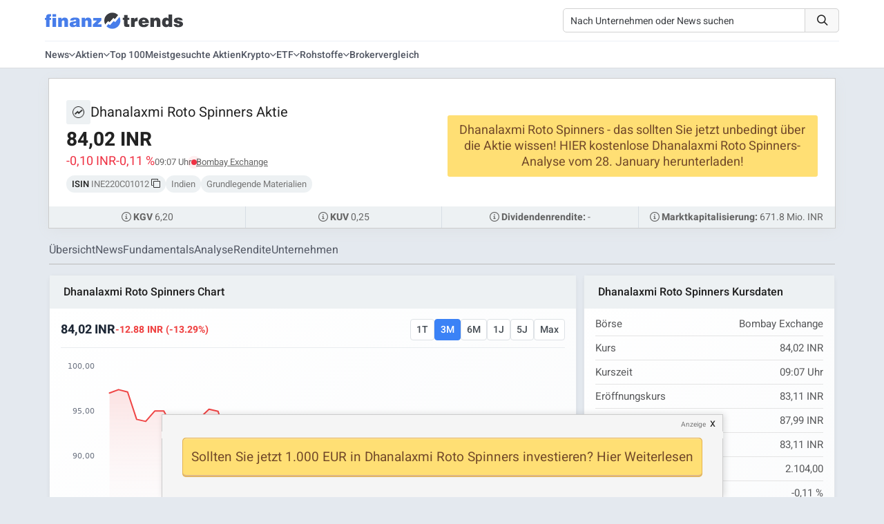

--- FILE ---
content_type: text/html; charset=UTF-8
request_url: https://www.finanztrends.de/aktie/dhanalaxmi-roto-spinners/
body_size: 36433
content:
<!DOCTYPE html><html lang=de><head> <script>(function(){function detectMobileAppTraffic(){const ua=navigator.userAgent;const referrer=document.referrer;const mobileContext={isWebView:/wv|WebView/i.test(ua),isMobile:/Mobile|Android|iPhone/i.test(ua),referrerBlocked:!referrer||referrer===''||referrer==='false',inferredSource:'unknown'};if(mobileContext.isMobile&&mobileContext.referrerBlocked){if(/Chrome/i.test(ua)&&/Android/i.test(ua)){mobileContext.inferredSource='mobile_app_android_chrome';}else if(/Safari/i.test(ua)&&/iPhone|iPad/i.test(ua)){mobileContext.inferredSource='mobile_app_ios_safari';}else if(/Samsung/i.test(ua)){mobileContext.inferredSource='mobile_app_samsung_browser';}else{mobileContext.inferredSource='mobile_app_webview';}
if(typeof gtag!=='undefined'){gtag('event','mobile_attribution_recovery',{'recovered_source':mobileContext.inferredSource,'original_source':'false_not_set','recovery_method':'client_side'});gtag('config','G-Q1CDPZ3BLD',{'campaign_source':mobileContext.inferredSource,'campaign_medium':'mobile_organic_recovered'});}}}
if(document.readyState==='loading'){document.addEventListener('DOMContentLoaded',detectMobileAppTraffic);}else{detectMobileAppTraffic();}})();</script> <title>DHANALAXMI ROTO SPINNERS AKTIE (DHANROTO) | Aktienkurs » INE220C01012 | www.finanztrends.de</title><meta charset="UTF-8"><meta name="viewport" content="width=device-width, initial-scale=1.0"><link rel=dns-prefetch href=https://finanztrends.b-cdn.net><link rel=dns-prefetch href=https://op.finanztrends.de><link rel=dns-prefetch href=https://www.google-analytics.com><link rel=dns-prefetch href=https://stats.g.doubleclick.net><link rel=dns-prefetch href=https://region1.analytics.google.com><link rel=dns-prefetch href=https://www.google.de><link rel=dns-prefetch href=https://www.googletagmanager.com><link rel=preconnect href=https://app.varify.io crossorigin><link rel=preconnect href=https://aj2563.bid crossorigin><link rel=preconnect href=https://cdn77.aj2563.bid crossorigin><link rel=preconnect href=https://finanztrends.cleverpush.com crossorigin><link rel=preconnect href=https://static.cleverpush.com crossorigin><meta name="publisher" content="Finanztrends GmbH & Co. KG"><meta name="copyright" content="Finanztrends GmbH & Co. KG"><meta name="audience" content="All"><meta name="application-name" content="Finanztrends"><meta property="fb:pages" content="1678750859064642"><meta name="msvalidate.01" content="D2CDDEC58F201D60A0504CE4E0E215FC"> <script>if(!("gdprAppliesGlobally"in window)){window.gdprAppliesGlobally=true}if(!("cmp_id"in window)||window.cmp_id<1){window.cmp_id=0}if(!("cmp_cdid"in window)){window.cmp_cdid="9324085ce1c91"}if(!("cmp_params"in window)){window.cmp_params=""}if(!("cmp_host"in window)){window.cmp_host="c.delivery.consentmanager.net"}if(!("cmp_cdn"in window)){window.cmp_cdn="cdn.consentmanager.net"}if(!("cmp_proto"in window)){window.cmp_proto="https:"}if(!("cmp_codesrc"in window)){window.cmp_codesrc="1"}window.cmp_getsupportedLangs=function(){var b=["DE","EN","FR","IT","NO","DA","FI","ES","PT","RO","BG","ET","EL","GA","HR","LV","LT","MT","NL","PL","SV","SK","SL","CS","HU","RU","SR","ZH","TR","UK","AR","BS","JA","CY"];if("cmp_customlanguages"in window){for(var a=0;a<window.cmp_customlanguages.length;a++){b.push(window.cmp_customlanguages[a].l.toUpperCase())}}return b};window.cmp_getRTLLangs=function(){var a=["AR"];if("cmp_customlanguages"in window){for(var b=0;b<window.cmp_customlanguages.length;b++){if("r"in window.cmp_customlanguages[b]&&window.cmp_customlanguages[b].r){a.push(window.cmp_customlanguages[b].l)}}}return a};window.cmp_getlang=function(a){if(typeof(a)!="boolean"){a=true}if(a&&typeof(cmp_getlang.usedlang)=="string"&&cmp_getlang.usedlang!==""){return cmp_getlang.usedlang}return window.cmp_getlangs()[0]};window.cmp_extractlang=function(a){if(a.indexOf("cmplang=")!=-1){a=a.substr(a.indexOf("cmplang=")+8,2).toUpperCase();if(a.indexOf("&")!=-1){a=a.substr(0,a.indexOf("&"))}}else{a=""}return a};window.cmp_getlangs=function(){var g=window.cmp_getsupportedLangs();var c=[];var f=location.hash;var e=location.search;var j="cmp_params"in window?window.cmp_params:"";var a="languages"in navigator?navigator.languages:[];if(cmp_extractlang(f)!=""){c.push(cmp_extractlang(f))}else{if(cmp_extractlang(e)!=""){c.push(cmp_extractlang(e))}else{if(cmp_extractlang(j)!=""){c.push(cmp_extractlang(j))}else{if("cmp_setlang"in window&&window.cmp_setlang!=""){c.push(window.cmp_setlang.toUpperCase())}else{if("cmp_langdetect"in window&&window.cmp_langdetect==1){c.push(window.cmp_getPageLang())}else{if(a.length>0){for(var d=0;d<a.length;d++){c.push(a[d])}}if("language"in navigator){c.push(navigator.language)}if("userLanguage"in navigator){c.push(navigator.userLanguage)}}}}}}var h=[];for(var d=0;d<c.length;d++){var b=c[d].toUpperCase();if(b.length<2){continue}if(g.indexOf(b)!=-1){h.push(b)}else{if(b.indexOf("-")!=-1){b=b.substr(0,2)}if(g.indexOf(b)!=-1){h.push(b)}}}if(h.length==0&&typeof(cmp_getlang.defaultlang)=="string"&&cmp_getlang.defaultlang!==""){return[cmp_getlang.defaultlang.toUpperCase()]}else{return h.length>0?h:["EN"]}};window.cmp_getPageLangs=function(){var a=window.cmp_getXMLLang();if(a!=""){a=[a.toUpperCase()]}else{a=[]}a=a.concat(window.cmp_getLangsFromURL());return a.length>0?a:["EN"]};window.cmp_getPageLang=function(){var a=window.cmp_getPageLangs();return a.length>0?a[0]:""};window.cmp_getLangsFromURL=function(){var c=window.cmp_getsupportedLangs();var b=location;var m="toUpperCase";var g=b.hostname[m]()+".";var a=b.pathname[m]()+"/";a=a.split("_").join("-");var f=[];for(var e=0;e<c.length;e++){var j=a.substring(0,c[e].length+1);if(g.substring(0,c[e].length+1)==c[e]+"."){f.push(c[e][m]())}else{if(c[e].length==5){var k=c[e].substring(3,5)+"-"+c[e].substring(0,2);if(g.substring(0,k.length+1)==k+"."){f.push(c[e][m]())}}else{if(j==c[e]+"/"||j=="/"+c[e]){f.push(c[e][m]())}else{if(j==c[e].replace("-","/")+"/"||j=="/"+c[e].replace("-","/")){f.push(c[e][m]())}else{if(c[e].length==5){var k=c[e].substring(3,5)+"-"+c[e].substring(0,2);var h=a.substring(0,k.length+1);if(h==k+"/"||h==k.replace("-","/")+"/"){f.push(c[e][m]())}}}}}}}return f};window.cmp_getXMLLang=function(){var c=document.getElementsByTagName("html");if(c.length>0){c=c[0]}else{c=document.documentElement}if(c&&c.getAttribute){var a=c.getAttribute("xml:lang");if(typeof(a)!="string"||a==""){a=c.getAttribute("lang")}if(typeof(a)=="string"&&a!=""){a=a.split("_").join("-").toUpperCase();var b=window.cmp_getsupportedLangs();return b.indexOf(a)!=-1||b.indexOf(a.substr(0,2))!=-1?a:""}else{return""}}};(function(){var C=document;var D=C.getElementsByTagName;var o=window;var t="";var h="";var k="";var E=function(e){var i="cmp_"+e;e="cmp"+e+"=";var d="";var l=e.length;var I=location;var J=I.hash;var w=I.search;var u=J.indexOf(e);var H=w.indexOf(e);if(u!=-1){d=J.substring(u+l,9999)}else{if(H!=-1){d=w.substring(H+l,9999)}else{return i in o&&typeof(o[i])!=="function"?o[i]:""}}var G=d.indexOf("&");if(G!=-1){d=d.substring(0,G)}return d};var j=E("lang");if(j!=""){t=j;k=t}else{if("cmp_getlang"in o){t=o.cmp_getlang().toLowerCase();h=o.cmp_getlangs().slice(0,3).join("_");k=o.cmp_getPageLangs().slice(0,3).join("_");if("cmp_customlanguages"in o){var m=o.cmp_customlanguages;for(var y=0;y<m.length;y++){var a=m[y].l.toLowerCase();if(a==t){t="en"}}}}}var q=("cmp_proto"in o)?o.cmp_proto:"https:";if(q!="http:"&&q!="https:"){q="https:"}var n=("cmp_ref"in o)?o.cmp_ref:location.href;if(n.length>300){n=n.substring(0,300)}var A=function(d){var K=C.createElement("script");K.setAttribute("data-cmp-ab","1");K.type="text/javascript";K.async=true;K.src=d;var J=["body","div","span","script","head"];var w="currentScript";var H="parentElement";var l="appendChild";var I="body";if(C[w]&&C[w][H]){C[w][H][l](K)}else{if(C[I]){C[I][l](K)}else{for(var u=0;u<J.length;u++){var G=D(J[u]);if(G.length>0){G[0][l](K);break}}}}};var b=E("design");var c=E("regulationkey");var z=E("gppkey");var s=E("att");var f=o.encodeURIComponent;var g;try{g=C.cookie.length>0}catch(B){g=false}var x=E("darkmode");if(x=="0"){x=0}else{if(x=="1"){x=1}else{try{if("matchMedia"in window&&window.matchMedia){var F=window.matchMedia("(prefers-color-scheme: dark)");if("matches"in F&&F.matches){x=1}}}catch(B){x=0}}}var p=q+"//"+o.cmp_host+"/delivery/cmp.php?";p+=("cmp_id"in o&&o.cmp_id>0?"id="+o.cmp_id:"")+("cmp_cdid"in o?"&cdid="+o.cmp_cdid:"")+"&h="+f(n);p+=(b!=""?"&cmpdesign="+f(b):"")+(c!=""?"&cmpregulationkey="+f(c):"")+(z!=""?"&cmpgppkey="+f(z):"");p+=(s!=""?"&cmpatt="+f(s):"")+("cmp_params"in o?"&"+o.cmp_params:"")+(g?"&__cmpfcc=1":"");p+=(x>0?"&cmpdarkmode=1":"");A(p+"&l="+f(t)+"&ls="+f(h)+"&lp="+f(k)+"&o="+(new Date()).getTime());var r="js";var v=E("debugunminimized")!=""?"":".min";if(E("debugcoverage")=="1"){r="instrumented";v=""}if(E("debugtest")=="1"){r="jstests";v=""}A(q+"//"+o.cmp_cdn+"/delivery/"+r+"/cmp_final"+v+".js")})();window.cmp_rc=function(c,b){var l;try{l=document.cookie}catch(h){l=""}var j="";var f=0;var g=false;while(l!=""&&f<100){f++;while(l.substr(0,1)==" "){l=l.substr(1,l.length)}var k=l.substring(0,l.indexOf("="));if(l.indexOf(";")!=-1){var m=l.substring(l.indexOf("=")+1,l.indexOf(";"))}else{var m=l.substr(l.indexOf("=")+1,l.length)}if(c==k){j=m;g=true}var d=l.indexOf(";")+1;if(d==0){d=l.length}l=l.substring(d,l.length)}if(!g&&typeof(b)=="string"){j=b}return(j)};window.cmp_stub=function(){var a=arguments;__cmp.a=__cmp.a||[];if(!a.length){return __cmp.a}else{if(a[0]==="ping"){if(a[1]===2){a[2]({gdprApplies:gdprAppliesGlobally,cmpLoaded:false,cmpStatus:"stub",displayStatus:"hidden",apiVersion:"2.2",cmpId:31},true)}else{a[2](false,true)}}else{if(a[0]==="getTCData"){__cmp.a.push([].slice.apply(a))}else{if(a[0]==="addEventListener"||a[0]==="removeEventListener"){__cmp.a.push([].slice.apply(a))}else{if(a.length==4&&a[3]===false){a[2]({},false)}else{__cmp.a.push([].slice.apply(a))}}}}}};window.cmp_dsastub=function(){var a=arguments;a[0]="dsa."+a[0];window.cmp_gppstub(a)};window.cmp_gppstub=function(){var c=arguments;__gpp.q=__gpp.q||[];if(!c.length){return __gpp.q}var h=c[0];var g=c.length>1?c[1]:null;var f=c.length>2?c[2]:null;var a=null;var j=false;if(h==="ping"){a=window.cmp_gpp_ping();j=true}else{if(h==="addEventListener"){__gpp.e=__gpp.e||[];if(!("lastId"in __gpp)){__gpp.lastId=0}__gpp.lastId++;var d=__gpp.lastId;__gpp.e.push({id:d,callback:g});a={eventName:"listenerRegistered",listenerId:d,data:true,pingData:window.cmp_gpp_ping()};j=true}else{if(h==="removeEventListener"){__gpp.e=__gpp.e||[];a=false;for(var e=0;e<__gpp.e.length;e++){if(__gpp.e[e].id==f){__gpp.e[e].splice(e,1);a=true;break}}j=true}else{__gpp.q.push([].slice.apply(c))}}}if(a!==null&&typeof(g)==="function"){g(a,j)}};window.cmp_gpp_ping=function(){return{gppVersion:"1.1",cmpStatus:"stub",cmpDisplayStatus:"hidden",signalStatus:"not ready",supportedAPIs:["2:tcfeuv2","5:tcfcav1","7:usnat","8:usca","9:usva","10:usco","11:usut","12:usct","13:usfl","14:usmt","15:usor","16:ustx"],cmpId:31,sectionList:[],applicableSections:[0],gppString:"",parsedSections:{}}};window.cmp_addFrame=function(b){if(!window.frames[b]){if(document.body){var a=document.createElement("iframe");a.style.cssText="display:none";if("cmp_cdn"in window&&"cmp_ultrablocking"in window&&window.cmp_ultrablocking>0){a.src="//"+window.cmp_cdn+"/delivery/empty.html"}a.name=b;a.setAttribute("title","Intentionally hidden, please ignore");a.setAttribute("role","none");a.setAttribute("tabindex","-1");document.body.appendChild(a)}else{window.setTimeout(window.cmp_addFrame,10,b)}}};window.cmp_msghandler=function(d){var a=typeof d.data==="string";try{var c=a?JSON.parse(d.data):d.data}catch(f){var c=null}if(typeof(c)==="object"&&c!==null&&"__cmpCall"in c){var b=c.__cmpCall;window.__cmp(b.command,b.parameter,function(h,g){var e={__cmpReturn:{returnValue:h,success:g,callId:b.callId}};d.source.postMessage(a?JSON.stringify(e):e,"*")})}if(typeof(c)==="object"&&c!==null&&"__tcfapiCall"in c){var b=c.__tcfapiCall;window.__tcfapi(b.command,b.version,function(h,g){var e={__tcfapiReturn:{returnValue:h,success:g,callId:b.callId}};d.source.postMessage(a?JSON.stringify(e):e,"*")},b.parameter)}if(typeof(c)==="object"&&c!==null&&"__gppCall"in c){var b=c.__gppCall;window.__gpp(b.command,function(h,g){var e={__gppReturn:{returnValue:h,success:g,callId:b.callId}};d.source.postMessage(a?JSON.stringify(e):e,"*")},"parameter"in b?b.parameter:null,"version"in b?b.version:1)}if(typeof(c)==="object"&&c!==null&&"__dsaCall"in c){var b=c.__dsaCall;window.__dsa(b.command,function(h,g){var e={__dsaReturn:{returnValue:h,success:g,callId:b.callId}};d.source.postMessage(a?JSON.stringify(e):e,"*")},"parameter"in b?b.parameter:null,"version"in b?b.version:1)}};window.cmp_setStub=function(a){if(!(a in window)||(typeof(window[a])!=="function"&&typeof(window[a])!=="object"&&(typeof(window[a])==="undefined"||window[a]!==null))){window[a]=window.cmp_stub;window[a].msgHandler=window.cmp_msghandler;window.addEventListener("message",window.cmp_msghandler,false)}};window.cmp_setGppStub=function(a){if(!(a in window)||(typeof(window[a])!=="function"&&typeof(window[a])!=="object"&&(typeof(window[a])==="undefined"||window[a]!==null))){window[a]=window.cmp_gppstub;window[a].msgHandler=window.cmp_msghandler;window.addEventListener("message",window.cmp_msghandler,false)}};if(!("cmp_noiframepixel"in window)){window.cmp_addFrame("__cmpLocator")}if((!("cmp_disabletcf"in window)||!window.cmp_disabletcf)&&!("cmp_noiframepixel"in window)){window.cmp_addFrame("__tcfapiLocator")}if((!("cmp_disablegpp"in window)||!window.cmp_disablegpp)&&!("cmp_noiframepixel"in window)){window.cmp_addFrame("__gppLocator")}if((!("cmp_disabledsa"in window)||!window.cmp_disabledsa)&&!("cmp_noiframepixel"in window)){window.cmp_addFrame("__dsaLocator")}window.cmp_setStub("__cmp");if(!("cmp_disabletcf"in window)||!window.cmp_disabletcf){window.cmp_setStub("__tcfapi")}if(!("cmp_disablegpp"in window)||!window.cmp_disablegpp){window.cmp_setGppStub("__gpp")}if(!("cmp_disabledsa"in window)||!window.cmp_disabledsa){window.cmp_setGppStub("__dsa")};</script> <script class=cmplazyload data-cmp-vendor=s115>var ft_user_logged_in=false;window.varify=window.varify||{};window.varify.iid=593;</script> <script async src=https://app.varify.io/varify.js class=cmplazyload data-cmp-vendor=c60534></script> <script type=application/ld+json>[{"@context":"https:\/\/schema.org","@type":"BreadcrumbList","itemListElement":[{"@type":"ListItem","position":1,"name":"Dhanalaxmi Roto Spinners Aktie","item":"https:\/\/www.finanztrends.de\/aktie\/dhanalaxmi-roto-spinners\/"}]},{"@context":"https:\/\/schema.org","@type":"WebSite","url":"https:\/\/www.finanztrends.de\/"},{"@context":"https:\/\/schema.org","@type":"Organization","name":"Finanztrends","legalName":"Finanztrends GmbH & Co. KG ","url":"https:\/\/www.finanztrends.de\/","address":{"@type":"PostalAddress","streetAddress":"Bornheimer Str. 180","addressLocality":"Bonn, Germany","addressRegion":"NRW","postalCode":"53119","addressCountry":"DE"},"telephone":"+49 228 28627441","contactPoint":[{"@type":"ContactPoint","contactType":"customer service","telephone":"+49 228 28627441","url":"https:\/\/www.finanztrends.de\/kontakt\/","email":"kundendienst@finanztrends.de","availableLanguage":[{"@type":"Language","name":"German"}]},{"@type":"ContactPoint","contactType":"marketing","name":"Dilan Saleh","telephone":"+49 228 28627481","url":"https:\/\/www.finanztrends.de\/kontakt\/","email":"marketing@finanztrends.de","availableLanguage":[{"@type":"Language","name":"German"}]}],"image":{"@type":"ImageObject","url":"https:\/\/www.finanztrends.de\/web\/static\/images\/generated\/8\/0\/5\/logo-600x60.webp","contentUrl":"https:\/\/www.finanztrends.de\/web\/static\/images\/generated\/8\/0\/5\/logo-600x60.webp","width":512,"height":60},"logo":{"@type":"ImageObject","url":"https:\/\/www.finanztrends.de\/web\/static\/images\/generated\/8\/0\/5\/logo-600x60.webp","contentUrl":"https:\/\/www.finanztrends.de\/web\/static\/images\/generated\/8\/0\/5\/logo-600x60.webp","width":512,"height":60},"sameAs":["https:\/\/www.facebook.com\/finanztrends\/","https:\/\/www.instagram.com\/finanztrends.de\/","https:\/\/twitter.com\/finanztrends_tv?fbclid=IwAR0g6BrbhEVVuA5l6EoFyE4NoOdpxZ2wfBnotDa5DNmRmPjiYODeMs5ljFU","https:\/\/www.youtube.com\/channel\/UCKKAY6PorZfmUKWiQQhDBJA"]},{"@context":"https:\/\/schema.org","@type":"Corporation","name":"Dhanalaxmi Roto Spinners","url":"\/aktie\/dhanalaxmi-roto-spinners\/","alternateName":["Dhanalaxmi Roto Spinners","DHANROTO","INE220C01012"],"tickerSymbol":"DHANROTO","identifier":{"@type":"PropertyValue","propertyID":"ISIN","value":"INE220C01012"}}]</script> <link rel=preload href=/wp-content/themes/Newspaper/fonts/heebo-v17-latin-300.woff2 as=font type=font/woff2 crossOrigin=anonymous><link rel=preload href=/wp-content/themes/Newspaper/fonts/heebo-v17-latin-regular.woff2 as=font type=font/woff2 crossOrigin=anonymous><link rel=preload href=/wp-content/themes/Newspaper/fonts/heebo-v17-latin-500.woff2 as=font type=font/woff2 crossOrigin=anonymous><link rel=preload href=/wp-content/themes/Newspaper/fonts/heebo-v17-latin-700.woff2 as=font type=font/woff2 crossOrigin=anonymous><link rel=preload href=/wp-content/themes/Newspaper/fonts/open-sans-v20-latin-regular.woff2 as=font type=font/woff2 crossOrigin=anonymous><link rel=preload href=/wp-content/themes/Newspaper/fonts/open-sans-v20-latin-600.woff2 as=font type=font/woff2 crossOrigin=anonymous><link rel=preload href=/web/static/fonts/fonts/icomoon.ttf?255kr2 as=font type=font/ttf crossOrigin=anonymous><meta name='robots' content='index, follow, max-image-preview:large, max-snippet:-1, max-video-preview:-1'><link rel=icon type=image/svg+xml href=https://www.finanztrends.de/images/finanztrends_favicon.svg> <script id=google_gtagjs-js-consent-mode-data-layer>window.dataLayer=window.dataLayer||[];function gtag(){dataLayer.push(arguments);}
gtag('consent','default',{"ad_personalization":"denied","ad_storage":"denied","ad_user_data":"denied","analytics_storage":"denied","functionality_storage":"denied","security_storage":"denied","personalization_storage":"denied","region":["AT","BE","BG","CH","CY","CZ","DE","DK","EE","ES","FI","FR","GB","GR","HR","HU","IE","IS","IT","LI","LT","LU","LV","MT","NL","NO","PL","PT","RO","SE","SI","SK"],"wait_for_update":500});window._googlesitekitConsentCategoryMap={"statistics":["analytics_storage"],"marketing":["ad_storage","ad_user_data","ad_personalization"],"functional":["functionality_storage","security_storage"],"preferences":["personalization_storage"]};window._googlesitekitConsents={"ad_personalization":"denied","ad_storage":"denied","ad_user_data":"denied","analytics_storage":"denied","functionality_storage":"denied","security_storage":"denied","personalization_storage":"denied","region":["AT","BE","BG","CH","CY","CZ","DE","DK","EE","ES","FI","FR","GB","GR","HR","HU","IE","IS","IT","LI","LT","LU","LV","MT","NL","NO","PL","PT","RO","SE","SI","SK"],"wait_for_update":500};</script> <meta name="description" content="Dhanalaxmi Roto Spinners Aktie und aktueller Aktienkurs. Charts, Nachrichten und Analysen » DHANROTO | INE220C01012"><link rel=canonical href=https://www.finanztrends.de/aktie/dhanalaxmi-roto-spinners/ ><meta property="og:locale" content="de_DE"><meta property="og:type" content="website"><meta property="og:title" content="DHANALAXMI ROTO SPINNERS AKTIE (DHANROTO) | Aktienkurs » INE220C01012 | www.finanztrends.de"><meta property="og:description" content="Dhanalaxmi Roto Spinners Aktie und aktueller Aktienkurs. Charts, Nachrichten und Analysen » DHANROTO | INE220C01012"><meta property="og:site_name" content="Finanztrends"><meta name="twitter:card" content="summary_large_image"><meta name="twitter:site" content="@finanztrends_tv"><link rel=dns-prefetch href=//www.googletagmanager.com><style id=wp-img-auto-sizes-contain-inline-css>img:is([sizes=auto i],[sizes^="auto," i]){contain-intrinsic-size:3000px 1500px}</style><style id=wp-block-library-inline-css>/*<![CDATA[*/:root{--wp-block-synced-color:#7a00df;--wp-block-synced-color--rgb:122,0,223;--wp-bound-block-color:var(--wp-block-synced-color);--wp-editor-canvas-background:#ddd;--wp-admin-theme-color:#007cba;--wp-admin-theme-color--rgb:0,124,186;--wp-admin-theme-color-darker-10:#006ba1;--wp-admin-theme-color-darker-10--rgb:0,107,160.5;--wp-admin-theme-color-darker-20:#005a87;--wp-admin-theme-color-darker-20--rgb:0,90,135;--wp-admin-border-width-focus:2px}@media (min-resolution:192dpi){:root{--wp-admin-border-width-focus:1.5px}}.wp-element-button{cursor:pointer}:root .has-very-light-gray-background-color{background-color:#eee}:root .has-very-dark-gray-background-color{background-color:#313131}:root .has-very-light-gray-color{color:#eee}:root .has-very-dark-gray-color{color:#313131}:root .has-vivid-green-cyan-to-vivid-cyan-blue-gradient-background{background:linear-gradient(135deg,#00d084,#0693e3)}:root .has-purple-crush-gradient-background{background:linear-gradient(135deg,#34e2e4,#4721fb 50%,#ab1dfe)}:root .has-hazy-dawn-gradient-background{background:linear-gradient(135deg,#faaca8,#dad0ec)}:root .has-subdued-olive-gradient-background{background:linear-gradient(135deg,#fafae1,#67a671)}:root .has-atomic-cream-gradient-background{background:linear-gradient(135deg,#fdd79a,#004a59)}:root .has-nightshade-gradient-background{background:linear-gradient(135deg,#330968,#31cdcf)}:root .has-midnight-gradient-background{background:linear-gradient(135deg,#020381,#2874fc)}:root{--wp--preset--font-size--normal:16px;--wp--preset--font-size--huge:42px}.has-regular-font-size{font-size:1em}.has-larger-font-size{font-size:2.625em}.has-normal-font-size{font-size:var(--wp--preset--font-size--normal)}.has-huge-font-size{font-size:var(--wp--preset--font-size--huge)}.has-text-align-center{text-align:center}.has-text-align-left{text-align:left}.has-text-align-right{text-align:right}.has-fit-text{white-space:nowrap!important}#end-resizable-editor-section{display:none}.aligncenter{clear:both}.items-justified-left{justify-content:flex-start}.items-justified-center{justify-content:center}.items-justified-right{justify-content:flex-end}.items-justified-space-between{justify-content:space-between}.screen-reader-text{border:0;clip-path:inset(50%);height:1px;margin:-1px;overflow:hidden;padding:0;position:absolute;width:1px;word-wrap:normal!important}.screen-reader-text:focus{background-color:#ddd;clip-path:none;color:#444;display:block;font-size:1em;height:auto;left:5px;line-height:normal;padding:15px 23px 14px;text-decoration:none;top:5px;width:auto;z-index:100000}html :where(.has-border-color){border-style:solid}html :where([style*=border-top-color]){border-top-style:solid}html :where([style*=border-right-color]){border-right-style:solid}html :where([style*=border-bottom-color]){border-bottom-style:solid}html :where([style*=border-left-color]){border-left-style:solid}html :where([style*=border-width]){border-style:solid}html :where([style*=border-top-width]){border-top-style:solid}html :where([style*=border-right-width]){border-right-style:solid}html :where([style*=border-bottom-width]){border-bottom-style:solid}html :where([style*=border-left-width]){border-left-style:solid}html :where(img[class*=wp-image-]){height:auto;max-width:100%}:where(figure){margin:0 0 1em}html :where(.is-position-sticky){--wp-admin--admin-bar--position-offset:var(--wp-admin--admin-bar--height,0px)}@media screen and (max-width:600px){html:where(.is-position-sticky){--wp-admin--admin-bar--position-offset:0px}}/*]]>*/</style><style id=global-styles-inline-css>/*<![CDATA[*/:root{--wp--preset--aspect-ratio--square:1;--wp--preset--aspect-ratio--4-3:4/3;--wp--preset--aspect-ratio--3-4:3/4;--wp--preset--aspect-ratio--3-2:3/2;--wp--preset--aspect-ratio--2-3:2/3;--wp--preset--aspect-ratio--16-9:16/9;--wp--preset--aspect-ratio--9-16:9/16;--wp--preset--color--black:#000;--wp--preset--color--cyan-bluish-gray:#abb8c3;--wp--preset--color--white:#fff;--wp--preset--color--pale-pink:#f78da7;--wp--preset--color--vivid-red:#cf2e2e;--wp--preset--color--luminous-vivid-orange:#ff6900;--wp--preset--color--luminous-vivid-amber:#fcb900;--wp--preset--color--light-green-cyan:#7bdcb5;--wp--preset--color--vivid-green-cyan:#00d084;--wp--preset--color--pale-cyan-blue:#8ed1fc;--wp--preset--color--vivid-cyan-blue:#0693e3;--wp--preset--color--vivid-purple:#9b51e0;--wp--preset--gradient--vivid-cyan-blue-to-vivid-purple:linear-gradient(135deg,rgb(6,147,227) 0%,rgb(155,81,224) 100%);--wp--preset--gradient--light-green-cyan-to-vivid-green-cyan:linear-gradient(135deg,rgb(122,220,180) 0%,rgb(0,208,130) 100%);--wp--preset--gradient--luminous-vivid-amber-to-luminous-vivid-orange:linear-gradient(135deg,rgb(252,185,0) 0%,rgb(255,105,0) 100%);--wp--preset--gradient--luminous-vivid-orange-to-vivid-red:linear-gradient(135deg,rgb(255,105,0) 0%,rgb(207,46,46) 100%);--wp--preset--gradient--very-light-gray-to-cyan-bluish-gray:linear-gradient(135deg,rgb(238,238,238) 0%,rgb(169,184,195) 100%);--wp--preset--gradient--cool-to-warm-spectrum:linear-gradient(135deg,rgb(74,234,220) 0%,rgb(151,120,209) 20%,rgb(207,42,186) 40%,rgb(238,44,130) 60%,rgb(251,105,98) 80%,rgb(254,248,76) 100%);--wp--preset--gradient--blush-light-purple:linear-gradient(135deg,rgb(255,206,236) 0%,rgb(152,150,240) 100%);--wp--preset--gradient--blush-bordeaux:linear-gradient(135deg,rgb(254,205,165) 0%,rgb(254,45,45) 50%,rgb(107,0,62) 100%);--wp--preset--gradient--luminous-dusk:linear-gradient(135deg,rgb(255,203,112) 0%,rgb(199,81,192) 50%,rgb(65,88,208) 100%);--wp--preset--gradient--pale-ocean:linear-gradient(135deg,rgb(255,245,203) 0%,rgb(182,227,212) 50%,rgb(51,167,181) 100%);--wp--preset--gradient--electric-grass:linear-gradient(135deg,rgb(202,248,128) 0%,rgb(113,206,126) 100%);--wp--preset--gradient--midnight:linear-gradient(135deg,rgb(2,3,129) 0%,rgb(40,116,252) 100%);--wp--preset--font-size--small:13px;--wp--preset--font-size--medium:20px;--wp--preset--font-size--large:36px;--wp--preset--font-size--x-large:42px;--wp--preset--spacing--20:0.44rem;--wp--preset--spacing--30:0.67rem;--wp--preset--spacing--40:1rem;--wp--preset--spacing--50:1.5rem;--wp--preset--spacing--60:2.25rem;--wp--preset--spacing--70:3.38rem;--wp--preset--spacing--80:5.06rem;--wp--preset--shadow--natural:6px 6px 9px rgba(0, 0, 0, 0.2);--wp--preset--shadow--deep:12px 12px 50px rgba(0, 0, 0, 0.4);--wp--preset--shadow--sharp:6px 6px 0px rgba(0, 0, 0, 0.2);--wp--preset--shadow--outlined:6px 6px 0px -3px rgb(255, 255, 255), 6px 6px rgb(0, 0, 0);--wp--preset--shadow--crisp:6px 6px 0px rgb(0, 0, 0)}:where(.is-layout-flex){gap:0.5em}:where(.is-layout-grid){gap:0.5em}body .is-layout-flex{display:flex}.is-layout-flex{flex-wrap:wrap;align-items:center}.is-layout-flex>:is(*,div){margin:0}body .is-layout-grid{display:grid}.is-layout-grid>:is(*,div){margin:0}:where(.wp-block-columns.is-layout-flex){gap:2em}:where(.wp-block-columns.is-layout-grid){gap:2em}:where(.wp-block-post-template.is-layout-flex){gap:1.25em}:where(.wp-block-post-template.is-layout-grid){gap:1.25em}.has-black-color{color:var(--wp--preset--color--black) !important}.has-cyan-bluish-gray-color{color:var(--wp--preset--color--cyan-bluish-gray) !important}.has-white-color{color:var(--wp--preset--color--white) !important}.has-pale-pink-color{color:var(--wp--preset--color--pale-pink) !important}.has-vivid-red-color{color:var(--wp--preset--color--vivid-red) !important}.has-luminous-vivid-orange-color{color:var(--wp--preset--color--luminous-vivid-orange) !important}.has-luminous-vivid-amber-color{color:var(--wp--preset--color--luminous-vivid-amber) !important}.has-light-green-cyan-color{color:var(--wp--preset--color--light-green-cyan) !important}.has-vivid-green-cyan-color{color:var(--wp--preset--color--vivid-green-cyan) !important}.has-pale-cyan-blue-color{color:var(--wp--preset--color--pale-cyan-blue) !important}.has-vivid-cyan-blue-color{color:var(--wp--preset--color--vivid-cyan-blue) !important}.has-vivid-purple-color{color:var(--wp--preset--color--vivid-purple) !important}.has-black-background-color{background-color:var(--wp--preset--color--black) !important}.has-cyan-bluish-gray-background-color{background-color:var(--wp--preset--color--cyan-bluish-gray) !important}.has-white-background-color{background-color:var(--wp--preset--color--white) !important}.has-pale-pink-background-color{background-color:var(--wp--preset--color--pale-pink) !important}.has-vivid-red-background-color{background-color:var(--wp--preset--color--vivid-red) !important}.has-luminous-vivid-orange-background-color{background-color:var(--wp--preset--color--luminous-vivid-orange) !important}.has-luminous-vivid-amber-background-color{background-color:var(--wp--preset--color--luminous-vivid-amber) !important}.has-light-green-cyan-background-color{background-color:var(--wp--preset--color--light-green-cyan) !important}.has-vivid-green-cyan-background-color{background-color:var(--wp--preset--color--vivid-green-cyan) !important}.has-pale-cyan-blue-background-color{background-color:var(--wp--preset--color--pale-cyan-blue) !important}.has-vivid-cyan-blue-background-color{background-color:var(--wp--preset--color--vivid-cyan-blue) !important}.has-vivid-purple-background-color{background-color:var(--wp--preset--color--vivid-purple) !important}.has-black-border-color{border-color:var(--wp--preset--color--black) !important}.has-cyan-bluish-gray-border-color{border-color:var(--wp--preset--color--cyan-bluish-gray) !important}.has-white-border-color{border-color:var(--wp--preset--color--white) !important}.has-pale-pink-border-color{border-color:var(--wp--preset--color--pale-pink) !important}.has-vivid-red-border-color{border-color:var(--wp--preset--color--vivid-red) !important}.has-luminous-vivid-orange-border-color{border-color:var(--wp--preset--color--luminous-vivid-orange) !important}.has-luminous-vivid-amber-border-color{border-color:var(--wp--preset--color--luminous-vivid-amber) !important}.has-light-green-cyan-border-color{border-color:var(--wp--preset--color--light-green-cyan) !important}.has-vivid-green-cyan-border-color{border-color:var(--wp--preset--color--vivid-green-cyan) !important}.has-pale-cyan-blue-border-color{border-color:var(--wp--preset--color--pale-cyan-blue) !important}.has-vivid-cyan-blue-border-color{border-color:var(--wp--preset--color--vivid-cyan-blue) !important}.has-vivid-purple-border-color{border-color:var(--wp--preset--color--vivid-purple) !important}.has-vivid-cyan-blue-to-vivid-purple-gradient-background{background:var(--wp--preset--gradient--vivid-cyan-blue-to-vivid-purple) !important}.has-light-green-cyan-to-vivid-green-cyan-gradient-background{background:var(--wp--preset--gradient--light-green-cyan-to-vivid-green-cyan) !important}.has-luminous-vivid-amber-to-luminous-vivid-orange-gradient-background{background:var(--wp--preset--gradient--luminous-vivid-amber-to-luminous-vivid-orange) !important}.has-luminous-vivid-orange-to-vivid-red-gradient-background{background:var(--wp--preset--gradient--luminous-vivid-orange-to-vivid-red) !important}.has-very-light-gray-to-cyan-bluish-gray-gradient-background{background:var(--wp--preset--gradient--very-light-gray-to-cyan-bluish-gray) !important}.has-cool-to-warm-spectrum-gradient-background{background:var(--wp--preset--gradient--cool-to-warm-spectrum) !important}.has-blush-light-purple-gradient-background{background:var(--wp--preset--gradient--blush-light-purple) !important}.has-blush-bordeaux-gradient-background{background:var(--wp--preset--gradient--blush-bordeaux) !important}.has-luminous-dusk-gradient-background{background:var(--wp--preset--gradient--luminous-dusk) !important}.has-pale-ocean-gradient-background{background:var(--wp--preset--gradient--pale-ocean) !important}.has-electric-grass-gradient-background{background:var(--wp--preset--gradient--electric-grass) !important}.has-midnight-gradient-background{background:var(--wp--preset--gradient--midnight) !important}.has-small-font-size{font-size:var(--wp--preset--font-size--small) !important}.has-medium-font-size{font-size:var(--wp--preset--font-size--medium) !important}.has-large-font-size{font-size:var(--wp--preset--font-size--large) !important}.has-x-large-font-size{font-size:var(--wp--preset--font-size--x-large) !important}/*]]>*/</style><style id=classic-theme-styles-inline-css>.wp-block-button__link{color:#fff;background-color:#32373c;border-radius:9999px;box-shadow:none;text-decoration:none;padding:calc(.667em + 2px) calc(1.333em + 2px);font-size:1.125em}.wp-block-file__button{background:#32373c;color:#fff;text-decoration:none}</style><link rel=stylesheet id=yes_scrollbox_main-css href=https://www.finanztrends.de/wp-content/plugins/yes-scrollbox/main.css type=text/css media=all><link rel=stylesheet id=icomoon-fonts-css href=https://www.finanztrends.de/web/static/fonts/style.css type=text/css media=all><link rel=stylesheet id=td-theme-css href='https://www.finanztrends.de/wp-content/themes/Newspaper-child/style.css?v=158181c5' type=text/css media=all> <script src="https://www.googletagmanager.com/gtag/js?id=G-Q1CDPZ3BLD" id=google_gtagjs defer async></script> <meta name="generator" content="Site Kit by Google 1.167.0"><!--[if lt IE 9]><script src=https://html5shim.googlecode.com/svn/trunk/html5.js></script><![endif]-->  <script>/*<![CDATA[*/(function(w,d,s,l,i){w[l]=w[l]||[];w[l].push({'gtm.start':new Date().getTime(),event:'gtm.js'});var f=d.getElementsByTagName(s)[0],j=d.createElement(s),dl=l!='dataLayer'?'&l='+l:'';j.async=true;j.src='https://www.googletagmanager.com/gtm.js?id='+i+dl;f.parentNode.insertBefore(j,f);})(window,document,'script','dataLayer','GTM-W724GR7');/*]]>*/</script>  <script>var td_viewport_interval_list=[{"limitBottom":767,"sidebarWidth":228},{"limitBottom":1018,"sidebarWidth":300},{"limitBottom":1140,"sidebarWidth":324}];var td_animation_stack_effect="type0";var tds_animation_stack=true;var td_animation_stack_specific_selectors=".entry-thumb, img";var td_animation_stack_general_selectors=".td-animation-stack img, .post img";var td_ad_background_click_link="";var td_ad_background_click_target="";</script> <link rel=icon href=https://www.finanztrends.de/wp-content/uploads/2022/11/cropped-FT__favicon-1-32x32.png sizes=32x32><link rel=icon href=https://www.finanztrends.de/wp-content/uploads/2022/11/cropped-FT__favicon-1-192x192.png sizes=192x192><link rel=apple-touch-icon href=https://www.finanztrends.de/wp-content/uploads/2022/11/cropped-FT__favicon-1-180x180.png><meta name="msapplication-TileImage" content="https://www.finanztrends.de/wp-content/uploads/2022/11/cropped-FT__favicon-1-270x270.png"> <script src=https://d.finative.cloud/cds/delivery/init async></script> <script rel=script src=/node_modules/jquery/dist/jquery.min.js defer></script> </head><body class="wp-theme-Newspaper wp-child-theme-Newspaper-child td-animation-stack-type0 td-full-layout" itemscope=itemscope itemtype=https://schema.org/WebPage><ins class=9573103d data-key=b97f2b5fb611dc04cf17189d092b2a25></ins><header><div id=FT__header><div class=FT__header__background><div class=header__grid><div id=FT__header__logo> <a href=/ title="Finanztrends Startseite"> <img src=/logo/finanztrends_logo__2022.svg class="logo__img header-logo skip_lazy" width=200 height=30 alt=Finanztrends> </a></div><div class=FT__header-content__wrapper><div class=FT__header-search__wrapper><div class=ft-search-container><form method=get action=https://www.finanztrends.de/suche/ id=ft-search-form><div class=search-container> <input type=search placeholder="Nach Unternehmen oder News suchen" class=search_input name=s autocomplete=off> <button type=button class=ft-clear-button id=ft-clear-search style="display: none;"> <span class=fa-xmark-large-solid></span> </button> <button id=search_button type=submit> <i class=fa-magnifying-glass-light-2></i> </button></div></form><div id=ft-suggestions class=ft-suggestions-dropdown style="display: none;"></div></div> <script>(function(){'use strict';const searchInput=document.querySelector('.search_input');const suggestionsContainer=document.getElementById('ft-suggestions');const searchForm=document.getElementById('ft-search-form');const clearButton=document.getElementById('ft-clear-search');if(!searchInput||!suggestionsContainer||!searchForm||!clearButton)return;let debounceTimeout;let fetchController=null;searchInput.addEventListener('input',handleInput);searchInput.addEventListener('focus',handleInput);searchInput.addEventListener('blur',()=>{setTimeout(()=>hideSuggestions(),200);});clearButton.addEventListener('click',clearSearch);searchForm.addEventListener('submit',(e)=>{if(searchInput.value.trim().length<1){e.preventDefault();showValidationMessage();return false;}});function showValidationMessage(){const originalPlaceholder=searchInput.placeholder;const originalBorder=searchInput.style.border;searchInput.placeholder='Bitte geben Sie einen Suchbegriff ein.';searchInput.style.border='2px solid #e57373';searchInput.style.color='#c62828';searchInput.classList.add('ft-error-state');setTimeout(()=>{searchInput.placeholder=originalPlaceholder;searchInput.style.border=originalBorder;searchInput.style.color='';searchInput.classList.remove('ft-error-state');},2000);}
function handleInput(){const query=this.value.trim().toLowerCase();clearTimeout(debounceTimeout);if(fetchController)fetchController.abort();toggleClearButton();if(!query){hideSuggestions();return;}
debounceTimeout=setTimeout(()=>fetchSuggestions(query),250);}
function toggleClearButton(){if(searchInput.value.trim().length>0){clearButton.style.display='block';}else{clearButton.style.display='none';}}
function clearSearch(){searchInput.value='';clearButton.style.display='none';hideSuggestions();searchInput.focus();}
function hideSuggestions(){suggestionsContainer.style.display='none';}
function showSuggestions(){suggestionsContainer.style.display='block';}
async function fetchSuggestions(query){if(fetchController)fetchController.abort();fetchController=new AbortController();try{const response=await fetch(`https://www.finanztrends.de/suggest/?q=${encodeURIComponent(query)}`,{signal:fetchController.signal});const data=await response.json();renderSuggestions(data);}catch(err){if(err.name!=='AbortError'){console.error('Search error:',err);suggestionsContainer.innerHTML=`<div class=ft-error>Fehler beim Laden</div>`;showSuggestions();}}}
function renderSuggestions(data){suggestionsContainer.innerHTML='';let hasResults=false;const categoryOrder=['stock','article','cryptocurrency','etf','fund','index','commodity'];const sortedCategories=Object.keys(data).sort((a,b)=>{const indexA=categoryOrder.indexOf(a.toLowerCase());const indexB=categoryOrder.indexOf(b.toLowerCase());if(indexA!==-1&&indexB!==-1){return indexA-indexB;}
if(indexA!==-1)return-1;if(indexB!==-1)return 1;return 0;});for(const category of sortedCategories){const items=data[category];if(!items||!items.length)continue;hasResults=true;const categoryDiv=document.createElement('div');categoryDiv.className='ft-category';const categoryTitle=document.createElement('div');categoryTitle.className='ft-category-title';categoryTitle.textContent=translateCategoryName(category);categoryDiv.appendChild(categoryTitle);items.slice(0,5).forEach(item=>{const link=document.createElement('a');link.href=item.url;link.className='ft-suggestion-item';link.textContent=item.title;link.addEventListener('mousedown',(e)=>{e.preventDefault();window.location.href=item.url;});categoryDiv.appendChild(link);});suggestionsContainer.appendChild(categoryDiv);}
if(hasResults){showSuggestions();}else{suggestionsContainer.innerHTML='<div class=ft-no-results>Keine Ergebnisse gefunden</div>';showSuggestions();}}
function translateCategoryName(categoryName){const translations={"article":"News","cryptocurrency":"Kryptowährungen","commodity":"Rohstoffe","stock":"Aktien","index":"Indizes","fund":"Fonds","etf":"ETFs","category":"Kategorien","author":"Autoren"};return translations[categoryName.toLowerCase()]||categoryName;}})();</script> </div></div> <ins class=9573103d data-key=1194a702a0b4c866347a8c922f15f3bf>  </ins></span><div class=FT__burger__icon><div style="cursor: pointer;" id=FT__burger__menu> <button class=FT__menu__burger-button onclick="this.classList.toggle('FT__burger__menu__opened');this.setAttribute('aria-expanded', this.classList.contains('FT__burger__menu__opened'))" aria-label="Main Menu"> <span class=burger-line></span> <span class=burger-line></span> <span class=burger-line></span> </button></div></div></div></div><nav><div class=FT__header-nav__wrapper><ul id=FT__header-menu> <li id=FT__header-menu-nav><div class=FT__header-nav_dropdown><div class=FT__header-nav_dropdown-header>News</div><div class=FT__header-nav_dropdown-content> <a href=/aktuelle-news/ >Aktuelle News</a> <a href=/meistgelesene-news/ >Meistgelesene News</a></div></div><div class=FT__header-nav_dropdown> <a class=FT__header-nav_dropdown-header href=/aktie/ >Aktien</a><div class=FT__header-nav_dropdown-content> <a href=/aktie/rheinmetall-DE0007030009/ >Rheinmetall</a> <a href=/aktie/renk-group/ >Renk</a> <a href=/aktie/siemens-energy/ >Siemens Energy</a> <a href=/aktie/uranium-energy/ >Uranium Energy</a> <a href=/aktie/sap/ >SAP</a> <a href=/aktie/droneshield/ >DroneShield</a> <a href=/aktie/deutsche-telekom/ >Deutsche Telekom</a> <a href=/aktie/nvidia/ >Nvidia</a> <a href=/aktie/almonty-industries/ >Almonty Industries</a> <a href=/aktie/immunitybio/ >ImmunityBio</a></div></div> <a class=FT__header-nav_menu href=/top-100/ >Top 100</a><div><a href=/top-100-meistgesuchte-aktien/ >Meistgesuchte Aktien</a></div><div class=FT__header-nav_dropdown> <a class=FT__header-nav_dropdown-header href=/krypto/ >Krypto</a><div class=FT__header-nav_dropdown-content> <a href=/krypto/xrp/ >XRP</a> <a href=/krypto/bitcoin/ >Bitcoin</a> <a href=/krypto/cardano/ >Cardano</a> <a href=/krypto/avalanche/ >Avalanche</a> <a href=/krypto/mantra-dao/ >MANTRA DAO</a> <a href=/krypto/ethereum/ >Ethereum</a></div></div><div class=FT__header-nav_dropdown> <a class=FT__header-nav_dropdown-header href=/etf/ >ETF</a><div class=FT__header-nav_dropdown-content> <a href=/etf/wisdomtree-physical-silver/ >WisdomTree Physical Silver EUR</a> <a href=/etf/global-x-nasdaq-100-covered-call-etf/ >Global X NASDAQ 100 Covered Call ETF</a> <a href=/etf/vanguard-global-aggregate-bond-ucits-etf-eur-hedged-income/ >Vanguard Global Aggregate Bond UCITS ETF EUR Hedged Income</a></div></div><div class=FT__header-nav_dropdown> <a class=FT__header-nav_dropdown-header href=/rohstoff/ >Rohstoffe</a><div class=FT__header-nav_dropdown-content> <a href=/rohstoff/silber/ >Silber</a> <a href=/rohstoff/blattgold/ >Blattgold</a> <a href=/rohstoff/gold/ >Gold</a></div></div> <a class=FT__header-nav_menu href=/broker-vergleich/ >Brokervergleich</a> </li></ul></div></nav></div></div></header><main><div class=grid-container id=FT__header__scroll-margin><div class=background__main><article id=MAIN_ARTICLE><div class="grid__top-content FT__snapshot__topbox"> <script type=application/json id=custom-parameters-json>{"name":"Dhanalaxmi Roto Spinners","isin":"INE220C01012","cover_url_path":"https:\/\/www.finanztrends.de\/lp\/img\/einzelanalysen\/neu\/3d_cover_klein_neu.png","identifier":"snapshot","etfprovider":"none","type":"stock"}</script> <script>window.SnapshotPage=true;const ViewabilityTracker=(function(){'use strict';const config={endpoint:'https://op.finanztrends.de/record-view',threshold:0.5,minViewTime:1000,enabledKeys:null};let viewedAds=new Set();let viewTimers=new Map();let observer=null;let pageviewId=null;let storedCustomParams={};function generatePageviewId(){return Date.now().toString(36)+Math.random().toString(36).substr(2,9);}
function getDeviceType(){const width=window.innerWidth;if(width<768)return'mobile';if(width<1024)return'tablet';return'desktop';}
function getScrollDepthPercent(){const scrollTop=window.scrollY||document.documentElement.scrollTop;const docHeight=document.documentElement.scrollHeight-window.innerHeight;return docHeight>0?Math.round((scrollTop/docHeight)*100):0;}
function sendViewData(element){const key=element.getAttribute('data-key');if(viewedAds.has(key))return;if(config.enabledKeys&&!config.enabledKeys.includes(key))return;viewedAds.add(key);const payload={key:key,bId:element.getAttribute('data-ref')||null,pageviewId:pageviewId,timestamp:new Date().toISOString(),url:window.location.href,path:window.location.pathname,referrer:document.referrer||null,userAgent:navigator.userAgent,device:getDeviceType(),viewport:{width:window.innerWidth,height:window.innerHeight},scrollDepth:getScrollDepthPercent(),platform:window.Turbo?'app':'browser',customParameters:{name:storedCustomParams.name||null,isin:storedCustomParams.isin||null}};fetch(config.endpoint,{method:'POST',headers:{'Content-Type':'application/json'},body:JSON.stringify(payload),keepalive:true}).catch(()=>{});}
function handleIntersection(entries){entries.forEach(entry=>{const element=entry.target;const key=element.getAttribute('data-key');if(viewedAds.has(key))return;if(entry.isIntersecting&&entry.intersectionRatio>=config.threshold){if(!viewTimers.has(key)){const timer=setTimeout(()=>{sendViewData(element);viewTimers.delete(key);},config.minViewTime);viewTimers.set(key,timer);}}else{if(viewTimers.has(key)){clearTimeout(viewTimers.get(key));viewTimers.delete(key);}}});}
return{init:function(containers,customParams){this.cleanup();pageviewId=generatePageviewId();storedCustomParams=customParams||{};observer=new IntersectionObserver(handleIntersection,{threshold:[0,config.threshold,1.0],rootMargin:'0px'});containers.forEach(container=>observer.observe(container));},cleanup:function(){if(observer){observer.disconnect();observer=null;}
viewTimers.forEach(timer=>clearTimeout(timer));viewTimers.clear();viewedAds.clear();storedCustomParams={};pageviewId=null;},configure:function(options){Object.assign(config,options);}};})();const ContentLoader=(function(){'use strict';const REQUEST_TIMEOUT_MS=8000;const ENDPOINT='https://op.finanztrends.de/ft-content';const cache={md5Cookie:null,customParams:null};function getCookieValue(name){const value=`; ${document.cookie}`;const parts=value.split(`; ${name}=`);return parts.length===2?parts.pop().split(';').shift():'';}
function getMd5Cookie(){if(cache.md5Cookie!==null)return cache.md5Cookie;const allowedDomains=['www.finanztrends.de','finanztrends.de'];if(allowedDomains.includes(window.location.hostname)){cache.md5Cookie=getCookieValue('ft_md5')||null;}else{cache.md5Cookie=null;}
return cache.md5Cookie;}
function getCustomParameters(){if(cache.customParams)return cache.customParams;const jsonEl=document.getElementById('custom-parameters-json');if(!jsonEl){cache.customParams={};return cache.customParams;}
try{cache.customParams=JSON.parse(jsonEl.textContent);}catch(e){console.warn('Invalid JSON parameters:',e);cache.customParams={};}
cache.customParams['current-date']=new Date().toLocaleDateString('de-DE',{day:'numeric',month:'long'});return cache.customParams;}
function applyContent(data){if(data.cookieScript){document.cookie=data.cookieScript;}
for(const key in data.contentData){const content=data.contentData[key];if(!content)continue;const container=document.querySelector(`ins[data-key="${key}"]:not([data-content-loaded])`);if(!container)continue;Object.assign(container.style,{textDecoration:'none',margin:'0px auto',padding:'0px',display:'block',background:'transparent',position:'relative'});container.innerHTML=content.content;container.setAttribute('data-content-loaded','true');if(content.bID){container.setAttribute('data-ref',content.bID);}}}
return{init:async function(){const containers=document.querySelectorAll('ins[data-key]:not([data-content-loaded])');if(containers.length===0)return{containers:[],customParams:{}};const params=getCustomParameters();const keys=Array.from(containers,c=>c.getAttribute('data-key'));try{const controller=new AbortController();const timeout=setTimeout(()=>controller.abort(),REQUEST_TIMEOUT_MS);const response=await fetch(ENDPOINT,{method:'POST',headers:{'Content-Type':'application/json'},body:JSON.stringify({keys,pageUrl:window.location.href,md5:getMd5Cookie(),customParameters:params}),signal:controller.signal});clearTimeout(timeout);if(response.ok){const data=await response.json();applyContent(data);}}catch(error){if(error.name==='AbortError'){console.warn('Content request timeout');}else{console.error('Content loading error:',error);}}
return{containers:document.querySelectorAll('ins[data-key][data-content-loaded]'),customParams:params};},resetCache:function(){cache.customParams=null;cache.md5Cookie=null;}};})();(function(){'use strict';async function initialize(){ContentLoader.resetCache();const{containers,customParams}=await ContentLoader.init();if(containers.length>0){ViewabilityTracker.init(containers,customParams);}}
const eventName=window.Turbo?'turbo:load':'DOMContentLoaded';document.addEventListener(eventName,initialize);if(window.Turbo){document.addEventListener('turbo:before-cache',()=>{ViewabilityTracker.cleanup();});}
window.addEventListener('beforeunload',()=>{ViewabilityTracker.cleanup();});})();</script> <script>var stock_close="84.02";stock_close=parseFloat(stock_close.replace(/,/g,'.'));</script> <div class=FSS__header__bg><div class=FSS__header__wrapper><div class=FSS__header__basics><div class=FSS_price-vote_container><div class=FSS_price_container><div class=FSS__header__logo><div class=FSS__header__stock><div class=FSS__header__grid> <img src=https://www.finanztrends.de/images/ft_placeholder.png alt="Dhanalaxmi Roto Spinners Logo" class=FSS__stock__logo><h1 class="FSS__header__stockname">Dhanalaxmi Roto Spinners Aktie</h1></div></div></div><div class=FSS__header__stock-price> <span class=endPrice>84,02&nbsp;INR</span></div><div class=FSS__header__stock-exchange><div class=FSS__header__stock-change style="color: #EF3143"><div> <span class=absolutechange>-0,10&nbsp;INR</span></div><div> <span class=percentchange>-0,11&nbsp;%</span></div></div> <span class=dateTime>09:07 Uhr</span> <span class=openStatus style="margin-right: -3px; width: 10px;"><span class=pulsing-red title="Börse geschlossen"></span></span><div class=exchange_dropdown> <button id=exchangeDropdownBtn class=exchange_dropdown-button data-symbol=DHANROTO.BSE> Bombay Exchange </button><div id=exchangeDropdownMenu class=exchange_dropdown-content> <a href=# data-symbol=DHANROTO.BSE>Bombay Exchange</a></div></div></div></div></div><div class=FSS__header__tag-wrapper><div class=FSS__header__tag title="ISIN kopieren"> <span class=FSS__header__tag-label>ISIN </span> <span class=FSS__header__tag-data>INE220C01012</span> <i class="fa fa-clone"></i></div><div class="FSS__header__tag FT__d-xs-none"> <span class=FSS__header__tag-data>Indien</span></div><div class="FSS__header__tag FT__d-xs-none"> <span class=FSS__header__tag-data>Grundlegende Materialien</span></div></div></div><div class=FSS__header__overview__buttons> <ins class=9573103d data-key=bbc1a1b92078077cb4a3aa5214a71703><a href="https://www.finanztrends.de/lp/einzel-analyse/?affiliate=FT_Snapshot_Header_Button_static&aktien=Dhanalaxmi Roto Spinners&isin=INE220C01012&adref=Aktienname_Dhanalaxmi Roto Spinners:Snapshot_Header_Button_static:ISIN_INE220C01012:Source_FT:EP_15-S06" rel="noopener nofollow" style="text-decoration: none; display: block;"><div id=FSS__header__button-analysis style="width: 100%; background-color: #ffdf74; color: #724929; font-size: 18px; line-height: 1.3; padding: 10px; border: none; cursor: pointer; text-align: center; display: block; word-wrap: break-word; white-space: normal;" onmouseover="this.style.backgroundColor='#306EFF'; this.style.color='white';" onmouseout="this.style.backgroundColor='#ffdf74'; this.style.color='#724929';"> Dhanalaxmi Roto Spinners - das sollten Sie jetzt unbedingt über die Aktie wissen! HIER kostenlose Dhanalaxmi Roto Spinners-Analyse vom 28. January herunterladen!</div> </a></ins></div></div><div class=FSS__header__info-tags_scroll><div class=FSS__header__info-tags><div class=FSS__info__tag id=kgv data-overlay-text="Das KGV ist ein Maß für die Bewertung einer Aktie im Verhältnis zu ihrem Gewinn pro Aktie."> <span class=info-icons><i class="fa fa-circle-info-regular"></i></span> <span class="info-text FT__fw__600">KGV</span> 6,20</div><div class=FSS__info__tag id=kuv data-overlay-text="Das KUV ist eine Kennzahl, die angibt, wie hoch der Börsenwert eines Unternehmens im Verhältnis zu seinem Umsatz ist."> <span class=info-icons><i class="fa fa-circle-info-regular"></i></span> <span class="info-text FT__fw__600">KUV</span> 0,25</div><div class=FSS__info__tag id=div data-overlay-text="Die Dividendenrendite zeigt das prozentuale Verhältnis zwischen der jährlichen Dividende und dem aktuellen Aktienkurs an."> <span class=info-icons><i class="fa fa-circle-info-regular"></i></span> <span class="info-text FT__fw__600">Dividendenrendite:</span> -</div><div class=FSS__info__tag id=marketcap data-overlay-text="Die Marktkapitalisierung ist der Gesamtwert eines Unternehmens, der sich aus dem Aktienkurs multipliziert mit der Anzahl der im Umlauf befindlichen Aktien ergibt."> <span class=info-icons><i class="fa fa-circle-info-regular"></i></span> <span class="info-text FT__fw__600">Marktkapitalisierung:</span> 671.8 Mio.&nbsp;INR</div></div></div></div><div class=FSS_overlay id=FSS_overlay style="position: fixed; top: 0; left: 0;"><div id=overlay-text>Info</div></div> <script>'use strict';const exchangeNameMap={"DHANROTO.BSE":"Bombay Exchange","521216.BSE":"Bombay Exchange"};const symbols=["DHANROTO.BSE"];const isinPriceData='INE220C01012';const initialSymbol="DHANROTO.BSE";const openExchangeStatus={"DHANROTO.BSE":"closed","521216.BSE":"closed"};let currentPriceAllExchanges;function formatNumberToGerman(number,decimals=2,decimalSeparator=",",thousandSeparator="."){if(number===null||number===""){return"-";}
const absNumber=Math.abs(number);if(absNumber<1e-6){return(0).toFixed(decimals).replace(".",decimalSeparator).replace(/\B(?=(\d{3})+(?!\d))/g,thousandSeparator);}
if(absNumber<0.01){let formatted=number.toFixed(8).replace(".",decimalSeparator);return formatted.replace(/0+$/,'').replace(new RegExp(`[${decimalSeparator}]$`),'');}
const factor=Math.pow(10,decimals);number=Math.trunc(number*factor)/factor;let formattedNumber=number.toFixed(decimals);let[integerPart,decimalPart]=formattedNumber.split(".");integerPart=integerPart.replace(/\B(?=(\d{3})+(?!\d))/g,thousandSeparator);return integerPart+decimalSeparator+decimalPart;}
function updateElement(key,content){const selector=`.${key}, [data-key="${key}"]`;document.querySelectorAll(selector).forEach(element=>{element.innerHTML=content;});}
function updateElementColor(selector,color){document.querySelectorAll(selector).forEach(element=>{element.style.color=color;});}
async function loadStockPrices(){try{const response=await fetch('/dev/snapshot_data/stockprices.php',{method:'POST',headers:{'Content-Type':'application/json'},body:JSON.stringify({symbols:symbols,isin:isinPriceData})});if(!response.ok){throw new Error(`HTTP error! status: ${response.status}`);}
const data=await response.json();currentPriceAllExchanges=data.data;if(initialSymbol&&currentPriceAllExchanges[initialSymbol]){updateStockInfo(initialSymbol);}else if(!initialSymbol){console.warn('Initial symbol is not set.');}else{console.error('Initial symbol not found in data:',initialSymbol);}}catch(error){console.error('Error loading stock prices:',error);}}
function updateStockPrices(latestData,previousData){const changeabsolut=latestData.endPrice-previousData.endPrice;const changepercent=((latestData.endPrice/previousData.endPrice)-1)*100;const currency=latestData.currency;const formatPrice=(value)=>formatNumberToGerman(value)+'&nbsp;'+currency;const formatChange=(value,suffix='')=>{const sign=value>0?'+':'';const formatted=value===0?formatNumberToGerman(0):formatNumberToGerman(value);return sign+formatted+(suffix?' '+suffix:'');};updateElement('endPrice',formatPrice(latestData.endPrice));updateElement('absolutechange',formatChange(changeabsolut,currency));updateElement('percentchange',formatChange(changepercent,'%'));updateElement('startPrice',formatPrice(latestData.startPrice));updateElement('highestPrice',formatPrice(latestData.highestPrice));updateElement('lowestPrice',formatPrice(latestData.lowestPrice));updateElement('volume',typeof latestData.volume==='number'?latestData.volume.toLocaleString('de-DE'):'-');updateElementColor('.FSS__header__stock-change',changeabsolut>0?'#15c283':'#EF3143');}
function updateExchangeName(exchangeName){updateElement('nameExchange',exchangeName);}
function updateDateTime(latestData){const timestamp=new Date(latestData.dateTime);let formattedDatetime;if(latestData.candleType==='realtime'){formattedDatetime=timestamp.toLocaleTimeString('de-DE',{hour:'2-digit',minute:'2-digit'})+' Uhr';}else if(latestData.candleType==='endofday'){formattedDatetime=timestamp.toLocaleDateString('de-DE',{day:'2-digit',month:'2-digit',year:'numeric'});}
updateElement('dateTime',formattedDatetime);}
function updateOpenStatus(latestData){let openStatus='';if(latestData&&latestData.market_status){const status=latestData.market_status;if(status==='closed'){openStatus='<span class=pulsing-red title="Börse geschlossen"></span>';}else if(status==='open'){openStatus='<span class=pulsing-green title="Börse geöffnet"></span>';}}
updateElement('openStatus',openStatus);}
function updateStockInfo(symbol){if(!currentPriceAllExchanges||!currentPriceAllExchanges[symbol]){console.error('No data found for symbol:',symbol);return;}
const latestData=currentPriceAllExchanges[symbol][0];const previousData=currentPriceAllExchanges[symbol][1];if(!latestData||!previousData||typeof latestData.endPrice==='undefined'||typeof previousData.endPrice==='undefined'){console.error('Invalid data for symbol:',symbol,latestData,previousData);return;}
updateStockPrices(latestData,previousData);updateExchangeName(exchangeNameMap[symbol]||'Unbekannter Exchange');updateDateTime(latestData);updateOpenStatus(latestData);}
function initExchangeDropdown(){const dropdownBtn=document.getElementById('exchangeDropdownBtn');const dropdownMenu=document.getElementById('exchangeDropdownMenu');if(!dropdownBtn||!dropdownMenu){return;}
dropdownBtn.addEventListener('click',()=>{dropdownMenu.style.display=dropdownMenu.style.display==='block'?'none':'block';});dropdownMenu.querySelectorAll('a').forEach(item=>{item.addEventListener('click',function(event){event.preventDefault();const selectedSymbol=this.getAttribute('data-symbol');const selectedExchangeName=this.innerText;dropdownBtn.innerText=selectedExchangeName;dropdownBtn.setAttribute('data-symbol',selectedSymbol);updateStockInfo(selectedSymbol);dropdownMenu.style.display='none';});});}
loadStockPrices();document.addEventListener('DOMContentLoaded',initExchangeDropdown);</script> </div><div style="border-bottom: 1px solid #bbb;margin-bottom:15px;"><div id=sub-menu-snapshot><div id=sub-menu-snapshot-wrapper><ul class=FSS__subnav__wrapper> <li><a href=#CHART><span>Übersicht</span></a></li> <li><a href=#NEWS title=News><span>News</span></a></li> <li><a href=#FUNDAMENTALS title=Kennzahlen><span>Fundamentals</span></a></li> <li><a href=#ANALYSE title=Analyse><span>Analyse</span></a></li> <li><a href=#RENDITE title=Rendite><span>Rendite</span></a></li> <li><a href=#PROFIL title=Unternehmen><span>Unternehmen</span></a></li></ul></div></div></div><style>.sub-menu-snapshot{background-color:#fff;width:100%;position:fixed;top:-50px;left:0;right:0;z-index:99;transition:top 0.3s ease}.highlighted{color:#477DEA !important;font-weight:500}#sub-menu-snapshot-wrapper{margin:0 auto;max-width:1300px}#sub-menu-snapshot{overflow:scroll;-ms-overflow-style:none;overflow:-moz-scrollbars-none;scrollbar-width:none}@media screen and (max-width: 800px){.FSS__subnav__wrapper{padding:12px}}</style><section id=CHART class=section><div class=grid-main><div class=grid-left-content><section class=FT__widget__box><h2 class="FSS__widget__header"> Dhanalaxmi Roto Spinners Chart</h2><div id=FT__Chart__screenshot><div id=chartdiv><div class=compact-performance-header><div id=performance-display-highcharts-697a665b405e9 class=performance-display><div id=current-price-highcharts-697a665b405e9 class=current-price>--</div><div id=price-change-highcharts-697a665b405e9 class=price-change>--</div></div><div class="FSS__chart__buttons chart-buttons"><div class=desktop-buttons><div class="filterbtn compact-chart-btn" data-timeframe=0.1 data-chartkey=1day>1T</div><div class="filterbtn compact-chart-btn" data-timeframe=0.25 data-chartkey=1week>1W</div><div class="filterbtn compact-chart-btn active" data-timeframe=3 data-chartkey=3month>3M</div><div class="filterbtn compact-chart-btn" data-timeframe=6 data-chartkey=6month>6M</div><div class="filterbtn compact-chart-btn" data-timeframe=12 data-chartkey=12month>1J</div><div class="filterbtn compact-chart-btn" data-timeframe=60 data-chartkey=60month>5J</div><div class="filterbtn compact-chart-btn" data-timeframe=0 data-chartkey=max>Max</div></div><div class=mobile-dropdown> <select id=timeframe-select-highcharts-697a665b405e9 class=timeframe-dropdown><option value=0.1 data-chartkey=1day>Intraday</option><option value=0.25 data-chartkey=1week>1 Woche</option><option value=3 data-chartkey=3month selected>3 Monate</option><option value=6 data-chartkey=6month>6 Monate</option><option value=12 data-chartkey=12month>1 Jahr</option><option value=60 data-chartkey=60month>5 Jahre</option><option value=0 data-chartkey=max>Max</option> </select></div></div></div><div style="position: relative; min-height: 300px;"><div id=highcharts-697a665b405e9 class=chart-canvas></div><div id=chart-loading-highcharts-697a665b405e9 style="display:none; position:absolute; top:50%; left:50%; transform:translate(-50%, -50%); z-index:1000;"><div style="text-align:center; padding:20px; background:rgba(255,255,255,0.9); border-radius:8px; box-shadow:0 2px 10px rgba(0,0,0,0.1);"><div style="width:40px; height:40px; border:3px solid #f3f3f3; border-top:3px solid #3b82f6; border-radius:50%; animation:spin 1s linear infinite; margin:0 auto;"></div><div style="margin-top:10px; color:#6b7280; font-size:14px;">Lade Chartdaten...</div></div></div></div><style>@keyframes spin{0%{transform:rotate(0deg)}100%{transform:rotate(360deg)}}</style></div></div></section> <script>(function(){'use strict';const chartConfig={isin:"INE220C01012",currencySymbol:" &#8360;",assetName:"Dhanalaxmi Roto Spinners Aktie",currencyTxt:"INR",containerId:"highcharts-697a665b405e9",initialTimeframe:3,initialChartKey:"3month",ajaxEndpoint:"/wp-content/themes/Newspaper-child/ajax/chart-data.php",availableTimeframes:{"1day":true,"1week":false,"1month":false,"3month":true,"6month":true,"12month":true,"60month":true,"max":true}};const initialData=[{"dateTime":"2025-10-28T00:00:00.000+01:00","startPrice":96.74,"endPrice":96.9,"highestPrice":99,"lowestPrice":96.11000061035156},{"dateTime":"2025-10-29T00:00:00.000+01:00","startPrice":96.25,"endPrice":97.28,"highestPrice":98.5,"lowestPrice":96.25},{"dateTime":"2025-10-30T00:00:00.000+01:00","startPrice":96.25,"endPrice":97.02,"highestPrice":98,"lowestPrice":96.19999694824219},{"dateTime":"2025-10-31T00:00:00.000+01:00","startPrice":97.99,"endPrice":93.97,"highestPrice":97.98999786376953,"lowestPrice":90.30000305175781},{"dateTime":"2025-11-03T00:00:00.000+01:00","startPrice":94,"endPrice":93.74,"highestPrice":96.2699966430664,"lowestPrice":91.5199966430664},{"dateTime":"2025-11-04T00:00:00.000+01:00","startPrice":95.99,"endPrice":94.9,"highestPrice":95.98999786376953,"lowestPrice":93.12000274658203},{"dateTime":"2025-11-05T00:00:00.000+01:00","startPrice":94.9,"endPrice":94.9,"highestPrice":94.9000015258789,"lowestPrice":94.9000015258789},{"dateTime":"2025-11-06T00:00:00.000+01:00","startPrice":94.43,"endPrice":93.03,"highestPrice":95.44999694824219,"lowestPrice":92.01000213623047},{"dateTime":"2025-11-07T00:00:00.000+01:00","startPrice":93.49,"endPrice":93.42,"highestPrice":93.48999786376953,"lowestPrice":93.02999877929688},{"dateTime":"2025-11-10T00:00:00.000+01:00","startPrice":91.64,"endPrice":92.62,"highestPrice":95,"lowestPrice":91.63999938964844},{"dateTime":"2025-11-11T00:00:00.000+01:00","startPrice":92.62,"endPrice":94.13,"highestPrice":95.45999908447266,"lowestPrice":92.62000274658203},{"dateTime":"2025-11-12T00:00:00.000+01:00","startPrice":96.9,"endPrice":95.1,"highestPrice":96.9000015258789,"lowestPrice":94},{"dateTime":"2025-11-13T00:00:00.000+01:00","startPrice":97,"endPrice":94.87,"highestPrice":97,"lowestPrice":93.66999816894531},{"dateTime":"2025-11-14T00:00:00.000+01:00","startPrice":93.05,"endPrice":91.61,"highestPrice":93.05000305175781,"lowestPrice":90.9000015258789},{"dateTime":"2025-11-17T00:00:00.000+01:00","startPrice":90.01,"endPrice":91.41,"highestPrice":92,"lowestPrice":90.01000213623047},{"dateTime":"2025-11-18T00:00:00.000+01:00","startPrice":90.6,"endPrice":90.09,"highestPrice":94.5,"lowestPrice":88.76000213623047},{"dateTime":"2025-11-19T00:00:00.000+01:00","startPrice":90.15,"endPrice":90.11,"highestPrice":92,"lowestPrice":88.81999969482422},{"dateTime":"2025-11-20T00:00:00.000+01:00","startPrice":90.1,"endPrice":90.66,"highestPrice":92.94999694824219,"lowestPrice":90.0999984741211},{"dateTime":"2025-11-21T00:00:00.000+01:00","startPrice":90.77,"endPrice":91.39,"highestPrice":94.05000305175781,"lowestPrice":90.69000244140625},{"dateTime":"2025-11-24T00:00:00.000+01:00","startPrice":89.78,"endPrice":92.33,"highestPrice":92.9800033569336,"lowestPrice":89.20999908447266},{"dateTime":"2025-11-25T00:00:00.000+01:00","startPrice":94.4,"endPrice":90.6,"highestPrice":94.4000015258789,"lowestPrice":90.27999877929688},{"dateTime":"2025-11-26T00:00:00.000+01:00","startPrice":90.3,"endPrice":90.23,"highestPrice":92.77999877929688,"lowestPrice":89.51000213623047},{"dateTime":"2025-11-27T00:00:00.000+01:00","startPrice":90.46,"endPrice":90.93,"highestPrice":91.5999984741211,"lowestPrice":90.44999694824219},{"dateTime":"2025-11-28T00:00:00.000+01:00","startPrice":94,"endPrice":93.34,"highestPrice":94,"lowestPrice":90.11000061035156},{"dateTime":"2025-12-01T00:00:00.000+01:00","startPrice":93.49,"endPrice":92.25,"highestPrice":93.48999786376953,"lowestPrice":90.05000305175781},{"dateTime":"2025-12-02T00:00:00.000+01:00","startPrice":92.2,"endPrice":92.53,"highestPrice":93.7699966430664,"lowestPrice":90.9000015258789},{"dateTime":"2025-12-03T00:00:00.000+01:00","startPrice":92.88,"endPrice":92.8,"highestPrice":94.44999694824219,"lowestPrice":90.41999816894531},{"dateTime":"2025-12-04T00:00:00.000+01:00","startPrice":91.5,"endPrice":91,"highestPrice":93,"lowestPrice":90.9000015258789},{"dateTime":"2025-12-05T00:00:00.000+01:00","startPrice":94.2,"endPrice":90.12,"highestPrice":94.19999694824219,"lowestPrice":90.05999755859375},{"dateTime":"2025-12-08T00:00:00.000+01:00","startPrice":90.1,"endPrice":89.57,"highestPrice":91.44999694824219,"lowestPrice":89.27999877929688},{"dateTime":"2025-12-09T00:00:00.000+01:00","startPrice":91.36,"endPrice":89.29,"highestPrice":91.73999786376953,"lowestPrice":87.98999786376953},{"dateTime":"2025-12-10T00:00:00.000+01:00","startPrice":92,"endPrice":89.03,"highestPrice":92,"lowestPrice":89},{"dateTime":"2025-12-11T00:00:00.000+01:00","startPrice":89,"endPrice":91.06,"highestPrice":92.94999694824219,"lowestPrice":89},{"dateTime":"2025-12-12T00:00:00.000+01:00","startPrice":90.43,"endPrice":90.31,"highestPrice":92.48999786376953,"lowestPrice":90.16000366210938},{"dateTime":"2025-12-15T00:00:00.000+01:00","startPrice":90.25,"endPrice":90.61,"highestPrice":92.0999984741211,"lowestPrice":90},{"dateTime":"2025-12-17T00:00:00.000+01:00","startPrice":90.91,"endPrice":90.91,"highestPrice":92.18000030517578,"lowestPrice":90.9000015258789},{"dateTime":"2025-12-18T00:00:00.000+01:00","startPrice":90.9,"endPrice":88.9,"highestPrice":92,"lowestPrice":88.05999755859375},{"dateTime":"2025-12-19T00:00:00.000+01:00","startPrice":88.7,"endPrice":90,"highestPrice":91,"lowestPrice":88.69999694824219},{"dateTime":"2025-12-22T00:00:00.000+01:00","startPrice":90.45,"endPrice":92,"highestPrice":92.5,"lowestPrice":85.25},{"dateTime":"2025-12-23T00:00:00.000+01:00","startPrice":89.34,"endPrice":91.71,"highestPrice":93.5,"lowestPrice":89},{"dateTime":"2025-12-24T00:00:00.000+01:00","startPrice":90.7,"endPrice":92.19,"highestPrice":92.69999694824219,"lowestPrice":90.06999969482422},{"dateTime":"2025-12-25T00:00:00.000+01:00","startPrice":92.19,"endPrice":92.19,"highestPrice":92.19000244140625,"lowestPrice":92.19000244140625},{"dateTime":"2025-12-26T00:00:00.000+01:00","startPrice":90,"endPrice":90.18,"highestPrice":91.4000015258789,"lowestPrice":90},{"dateTime":"2025-12-30T00:00:00.000+01:00","startPrice":90,"endPrice":90.05,"highestPrice":91.55000305175781,"lowestPrice":88.80999755859375},{"dateTime":"2025-12-31T00:00:00.000+01:00","startPrice":89.33,"endPrice":90.21,"highestPrice":91.4000015258789,"lowestPrice":89.30999755859375},{"dateTime":"2026-01-01T00:00:00.000+01:00","startPrice":92.15,"endPrice":90.17,"highestPrice":92.1500015258789,"lowestPrice":89.31999969482422},{"dateTime":"2026-01-02T00:00:00.000+01:00","startPrice":92.21,"endPrice":89.8,"highestPrice":92.20999908447266,"lowestPrice":89.05000305175781},{"dateTime":"2026-01-05T00:00:00.000+01:00","startPrice":90,"endPrice":90.37,"highestPrice":91.69999694824219,"lowestPrice":89.0999984741211},{"dateTime":"2026-01-14T00:00:00.000+01:00","startPrice":92,"endPrice":88,"highestPrice":92,"lowestPrice":87.12000274658203},{"dateTime":"2026-01-28T09:05:00.000+01:00","startPrice":83.11,"endPrice":84.02,"highestPrice":87.98999786376953,"lowestPrice":83.11000061035156}];const dataCache=new Map();if(initialData&&initialData.length>0){dataCache.set(chartConfig.initialChartKey,initialData);}
let currentChart=null;let currentTimeframe=chartConfig.initialTimeframe;let isLoading=false;function waitForHighcharts(){if(typeof Highcharts==='undefined'){setTimeout(waitForHighcharts,100);return;}
initializeChart();}
function setLoading(show){const loadingEl=document.getElementById('chart-loading-'+chartConfig.containerId);if(loadingEl){loadingEl.style.display=show?'block':'none';}
isLoading=show;}
async function fetchChartData(chartKey){if(dataCache.has(chartKey)){return dataCache.get(chartKey);}
setLoading(true);try{const response=await fetch(`${chartConfig.ajaxEndpoint}?isin=${chartConfig.isin}&timeframe=${chartKey}`,{method:'GET',headers:{'Accept':'application/json',},cache:'default'});if(!response.ok){throw new Error(`HTTP error! status: ${response.status}`);}
const result=await response.json();if(result.success&&result.data){dataCache.set(chartKey,result.data);return result.data;}else{throw new Error(result.error||'No data available');}}catch(error){console.error('Error fetching chart data:',error);showChartError('Keine Daten verfügbar für diesen Zeitraum');return null;}finally{setLoading(false);}}
function showChartError(message){const container=document.getElementById(chartConfig.containerId);if(container){container.innerHTML=`<div style="display: flex; align-items: center; justify-content: center; height: 100%; color: #6b7280;">
                        ${message}
                    </div>`;}}
function initializeChart(){Highcharts.setOptions({lang:{decimalPoint:',',thousandsSep:'.',months:['Januar','Februar','März','April','Mai','Juni','Juli','August','September','Oktober','November','Dezember'],weekdays:['Sonntag','Montag','Dienstag','Mittwoch','Donnerstag','Freitag','Samstag'],shortMonths:['Jan','Feb','Mär','Apr','Mai','Jun','Jul','Aug','Sep','Okt','Nov','Dez']}});function prepareChartData(data,timeframe){if(!data||!Array.isArray(data)||data.length===0){return null;}
const processedData=[];const categories=[];const series=[];for(let i=0;i<data.length;i++){const point=data[i];const timestamp=new Date(point.dateTime).getTime();const price=parseFloat(point.endPrice||point.close||point.price||0);if(!isNaN(timestamp)&&!isNaN(price)){processedData.push({timestamp,price,dateTime:point.dateTime});series.push(price);if(timeframe===0.1){categories.push(Highcharts.dateFormat('%H:%M',timestamp));}else if(timeframe<=1){categories.push(Highcharts.dateFormat('%d.%m %H:%M',timestamp));}else{categories.push(Highcharts.dateFormat('%d.%m.%y',timestamp));}}}
if(series.length===0){return null;}
return{series,categories,rawData:processedData};}
function createChart(timeframe,data){const preparedData=prepareChartData(data,timeframe);if(!preparedData){showChartError('Keine gültigen Chartdaten verfügbar');return;}
const firstPrice=preparedData.series[0];const lastPrice=preparedData.series[preparedData.series.length-1];const priceChange=lastPrice-firstPrice;const chartColor=priceChange>=0?'#10b981':'#ef4444';const chartOptions={chart:{type:'area',height:300,backgroundColor:'transparent',style:{fontFamily:'system-ui, -apple-system, sans-serif'},animation:{duration:200},marginTop:10,marginBottom:30,plotBorderWidth:0,plotShadow:false,panning:false,zooming:{type:false}},title:{text:null},xAxis:{type:'category',categories:preparedData.categories,labels:{style:{fontSize:'11px',color:'#6b7280'},step:Math.ceil(preparedData.categories.length/(window.innerWidth<768?4:8))},lineColor:'#e5e7eb',tickColor:'#e5e7eb',gridLineWidth:0},yAxis:{title:{text:null},labels:{style:{fontSize:'11px',color:'#6b7280'},formatter:function(){return this.value.toLocaleString('de-DE',{minimumFractionDigits:2,maximumFractionDigits:2});}},gridLineWidth:0},tooltip:{backgroundColor:'rgba(255, 255, 255, 0.95)',borderColor:'#d1d5db',borderRadius:6,style:{fontSize:'12px',color:'#1f2937'},formatter:function(){const rawData=preparedData.rawData[this.point.index];let dateFormat;if(rawData){if(timeframe===0.1){dateFormat=Highcharts.dateFormat('%d.%m.%Y %H:%M',rawData.timestamp);}else if(timeframe<=1){dateFormat=Highcharts.dateFormat('%d.%m.%Y %H:%M',rawData.timestamp);}else{dateFormat=Highcharts.dateFormat('%d.%m.%Y',rawData.timestamp);}}else{dateFormat=this.key;}
return'<b>'+chartConfig.assetName+'</b><br/>'+
dateFormat+'<br/>'+'Kurs: <b>'+this.y.toFixed(2)+' '+chartConfig.currencyTxt+'</b>';}},plotOptions:{area:{fillColor:{linearGradient:{x1:0,y1:0,x2:0,y2:1},stops:[[0,priceChange>=0?'rgba(16, 185, 129, 0.15)':'rgba(239, 68, 68, 0.15)'],[1,'rgba(255, 255, 255, 0)']]},lineColor:chartColor,lineWidth:2,shadow:false,marker:{enabled:false,states:{hover:{enabled:true,radius:5,fillColor:'#ffffff',lineColor:chartColor,lineWidth:2}}},threshold:null,states:{hover:{lineWidth:2.5,halo:false}},animation:{duration:200}}},series:[{type:'area',name:chartConfig.assetName,data:preparedData.series,color:chartColor}],legend:{enabled:false},credits:{enabled:false}};if(currentChart){currentChart.destroy();currentChart=null;}
currentChart=Highcharts.chart(chartConfig.containerId,chartOptions);updatePerformanceDisplay(timeframe,priceChange,firstPrice,lastPrice);}
function updatePerformanceDisplay(timeframe,priceChange,firstPrice,lastPrice){const changePercent=((priceChange/firstPrice)*100);const priceSign=priceChange>=0?'+':'';const currentPriceEl=document.getElementById('current-price-'+chartConfig.containerId);if(currentPriceEl){currentPriceEl.textContent=lastPrice.toLocaleString('de-DE',{minimumFractionDigits:2,maximumFractionDigits:2})+' '+chartConfig.currencyTxt;}
const priceChangeEl=document.getElementById('price-change-'+chartConfig.containerId);if(priceChangeEl){const changeColor=priceChange>=0?'#10b981':'#ef4444';priceChangeEl.innerHTML=`
                        <span style="color: ${changeColor}; font-weight: 600;">
                            ${priceSign}${priceChange.toFixed(2)} ${chartConfig.currencyTxt} 
                            (${priceSign}${changePercent.toFixed(2)}%)
                        </span>
                    `;}}
async function handleButtonClick(button){if(isLoading)return;document.querySelectorAll('.FSS__chart__buttons .filterbtn').forEach(btn=>{btn.classList.remove('active');btn.style.background='';btn.style.color='';btn.style.borderColor='';});button.classList.add('active');button.style.background='#3b82f6';button.style.color='white';button.style.borderColor='#3b82f6';const timeframe=parseFloat(button.getAttribute('data-timeframe'));const chartKey=button.getAttribute('data-chartkey');const data=await fetchChartData(chartKey);if(data){currentTimeframe=timeframe;createChart(timeframe,data);}}
document.querySelectorAll('.FSS__chart__buttons .filterbtn').forEach(button=>{button.addEventListener('click',function(e){e.preventDefault();handleButtonClick(this);});const chartKey=button.getAttribute('data-chartkey');if(!chartConfig.availableTimeframes[chartKey]){button.style.display='none';}});const dropdown=document.getElementById('timeframe-select-'+chartConfig.containerId);if(dropdown){dropdown.addEventListener('change',async function(){if(isLoading)return;const selectedOption=this.options[this.selectedIndex];const timeframe=parseFloat(selectedOption.value);const chartKey=selectedOption.getAttribute('data-chartkey');document.querySelectorAll('.FSS__chart__buttons .filterbtn').forEach(btn=>{btn.classList.remove('active');btn.style.background='';btn.style.color='';btn.style.borderColor='';});const matchingButton=document.querySelector(`.FSS__chart__buttons .filterbtn[data-timeframe="${timeframe}"]`);if(matchingButton){matchingButton.classList.add('active');matchingButton.style.background='#3b82f6';matchingButton.style.color='white';matchingButton.style.borderColor='#3b82f6';}
const data=await fetchChartData(chartKey);if(data){currentTimeframe=timeframe;createChart(timeframe,data);}});Array.from(dropdown.options).forEach(option=>{const chartKey=option.getAttribute('data-chartkey');if(!chartConfig.availableTimeframes[chartKey]){option.style.display='none';}});}
requestAnimationFrame(()=>{const activeButton=document.querySelector(`.filterbtn[data-timeframe="${currentTimeframe}"]`)||document.querySelector('.filterbtn[data-timeframe="3"]');if(activeButton){activeButton.classList.add('active');activeButton.style.background='#3b82f6';activeButton.style.color='white';activeButton.style.borderColor='#3b82f6';if(initialData&&initialData.length>0){createChart(currentTimeframe,initialData);}else{fetchChartData(chartConfig.initialChartKey).then(data=>{if(data){createChart(currentTimeframe,data);}});}
const dropdown=document.getElementById('timeframe-select-'+chartConfig.containerId);if(dropdown){dropdown.value=activeButton.getAttribute('data-timeframe');}}});}
if(document.readyState==='loading'){document.addEventListener('DOMContentLoaded',waitForHighcharts);}else{waitForHighcharts();}})();</script> <section class=FT__widget__box> <ins class=9573103d data-key=45b86a4ba0df4aad76d647c10c215975><div class=op-bottom><p><strong>Dhanalaxmi Roto Spinners-Aktie: Kaufen oder verkaufen?! Neue Dhanalaxmi Roto Spinners-Analyse vom 28. January liefert die Antwort:</strong></p><p>Die neusten Dhanalaxmi Roto Spinners-Zahlen sprechen eine klare Sprache: <b>Dringender Handlungsbedarf für Dhanalaxmi Roto Spinners-Aktionäre</b>. Lohnt sich ein Einstieg oder sollten Sie lieber verkaufen? In der aktuellen Gratis-Analyse vom 28. January erfahren Sie was jetzt zu tun ist.</p><p style="margin-bottom: 0;"> <a href="https://www.finanztrends.de/lp/einzel-analyse/?affiliate=FT_Snapshot_Textbox_static&aktien=Dhanalaxmi Roto Spinners&isin=INE220C01012&adref=Aktienname_Dhanalaxmi Roto Spinners:ISIN_INE220C01012:FT_Snapshot_Textbox_static:Source_FT:EP_48-S07" rel="noopener nofollow" style="text-decoration: none;"> <strong> <span style="text-decoration: none;">Dhanalaxmi Roto Spinners: Kaufen oder verkaufen?</span> <span style="text-decoration: underline;">Hier weiterlesen...</span> </strong> </a></p></div></ins></section><div id=voting_popup><div class=FT__widget__box><h2 class="FSS__widget__header FSS__voting__header"> Gib deine Einschätzung ab, um die Meinung der Community zu sehen!</h2><div style="margin-top: 12px;display: grid;grid-template-columns: 1fr;row-gap: 12px;align-items: center;line-height: 1.4;"><div><div id=beforeVoting><form id=voteForm> <input type=text name=website id=websiteInfo class=website-info tabindex=-1 autocomplete=off aria-hidden=true style=position:absolute!important;left:-9999px!important;top:auto!important;width:1px!important;height:1px!important;overflow:hidden!important;> <input id=targetPriceInput type=number min=0 placeholder="Ihr Kursziel (30 Tage) für Dhanalaxmi Roto Spinners"><div class=vote-buttons> <button id=buyButton>Kaufen</button> <button id=sellButton>Verkaufen</button></div></form></div><div id=afterVoting style=display:none;><div class=community-target_container><div><div style="display: grid;align-items: center;"><div style="font-size: 34px; font-weight: 700;">0,00 EUR</div><div style="color:#555; text-align: center;">Community Kursziel</div></div></div><div class=votingresult> <span> <span class=fa-circle-up-regular style="color: #15c283;"></span> <span id=votingresult-buy> 0</span> </span> <span> <span class=fa-circle-down-regular style="color: #EF3143;"></span> <span id=votingresult-sell> 0</span> </span></div></div></div> <script>const aktienname='Dhanalaxmi Roto Spinners';const isin='INE220C01012';const wpHome='https://www.finanztrends.de';const buyVotes=0;const sellVotes=0;const voteNonce='9c814daffb';</script> <script defer src=/dev/buysell/vote.js></script> </div><div style="font-size: 13px;color:#444;">finanztrends.de basiert auf der <strong>Weisheit der Vielen</strong>, die am besten funktioniert, wenn jede Person ihre Einschätzung unabhängig trifft. Bitte wähle einen Button aus, um anschließend die Meinungen der Community zu sehen.</div></div></div></div></div><div class=grid-sidebar><section class=FT__widget__box><h2 class="FSS__widget__header">Dhanalaxmi Roto Spinners Kursdaten</h2><div><table class=FSS__fundamentals__table><tbody><tr><td class=FSS__table__first-col-left>Börse</td><td data-key=nameExchange>Bombay Exchange</td></tr><tr><td class=FSS__table__first-col-left>Kurs</td><td data-key=endPrice>84,02&nbsp;INR</td></tr><tr><td class=FSS__table__first-col-left>Kurszeit</td><td data-key=dateTime><span>09:07</span> Uhr</td></tr><tr><td class=FSS__table__first-col-left>Eröffnungskurs</td><td data-key=startPrice>83,11&nbsp;INR</td></tr><tr><td class=FSS__table__first-col-left>Tageshoch</td><td data-key=highestPrice>87,99&nbsp;INR</td></tr><tr><td class=FSS__table__first-col-left>Tagestief</td><td data-key=lowestPrice>83,11&nbsp;INR</td></tr><tr><td class=FSS__table__first-col-left>Volumen</td><td data-key=volume>2.104,00</td></tr><tr><td class=FSS__table__first-col-left>Veränderung in %</td><td data-key=percentchange>-0,11&nbsp;%</td></tr><tr><td class=FSS__table__first-col-left>Veränderung absolut</td><td data-key=absolutechange>-0,10&nbsp;INR</td></tr></tbody></table></div></section><section class=FT__widget__box><h2 class="FSS__widget__header"> Kursperformance</h2><div class=FSS__performance__grid><div class=FSS__performance__box style="background-color: #fddfe3;"> <span style="color: #f02945;font-weight: 500;">-2,45 %</span> <span class=FSS__performance__timeperiod>laufendes Jahr</span></div><div class=FSS__performance__box style="background-color: #fddfe3;"> <span style="color: #f02945;font-weight: 500;">-2,28 %</span> <span class=FSS__performance__timeperiod>1 Monat</span></div><div class=FSS__performance__box style="background-color: #fddfe3;"> <span style="color: #f02945;font-weight: 500;">-9,18 %</span> <span class=FSS__performance__timeperiod>3 Monate</span></div><div class=FSS__performance__box style="background-color: #def1e9;"> <span style="color: #1a865b;font-weight: 500;">+0,47 %</span> <span class=FSS__performance__timeperiod>6 Monate</span></div><div class=FSS__performance__box style="background-color: #fddfe3;"> <span style="color: #f02945;font-weight: 500;">-2,22 %</span> <span class=FSS__performance__timeperiod>1 Jahr</span></div><div class=FSS__performance__box style="background-color: #def1e9;"> <span style="color: #1a865b;font-weight: 500;">+140,08 %</span> <span class=FSS__performance__timeperiod>3 Jahre</span></div><div class=FSS__performance__box style="background-color: #def1e9;"> <span style="color: #1a865b;font-weight: 500;">+841,26 %</span> <span class=FSS__performance__timeperiod>5 Jahre</span></div></div></section></div></div></section><section id=NEWS class=section><h2 class="FSS__headline">News zur Dhanalaxmi Roto Spinners Aktie</h2><div class=grid-main><div class=grid-left-content><section class=FT__widget__box><h2 class="FSS__widget__header" style="line-height: 1.3;"> Aktuelle Dhanalaxmi Roto Spinners News</h2><div id=snapshot-news><div id=loading-snapshot-news><div style="color: #757575;margin-top:20px;">Einen Augenblick noch...</div></div></div></section><ins class=9573103d data-key=aff9f0c1646e2280c23d351b25f70d2d></ins></div><div class=grid-sidebar><section></section></div></div> <script>function showMoreText(event){event.preventDefault();document.getElementById('moreText').style.display='inline';document.getElementById('ellipsis').style.display='none';event.target.style.display='none';}</script> </section><section id=ANALYSE class=section><h2 class="FSS__headline">Analyse zur Dhanalaxmi Roto Spinners Aktie</h2><div class=grid-main><div class=grid-left-content> <ins class=9573103d data-key=6e227a8aa2fb7bf8212553cc8af9acfd></ins></div><div class=grid-sidebar></div></div><div class=grid-main style=margin-bottom:10px;row-gap:12px;></div></section><section id=RENDITE class=section><h2 class="FSS__headline">Rendite Dhanalaxmi Roto Spinners Aktie</h2> <script>(function(){window.FT=window.FT||{};window.FT.yearlyPricesCache=window.FT.yearlyPricesCache||{};window.FT.getYearlyPrices=function(isin){if(window.FT.yearlyPricesCache[isin]){return window.FT.yearlyPricesCache[isin];}
const promise=(async function(){const apiUrl=`/dev/snapshot_data/historicalprices_endprice.php?isin=${encodeURIComponent(isin)}`;try{const response=await fetch(apiUrl);const result=await response.json();if(!result||(result.status!=='fresh'&&result.status!=='cached')||!result.yearly_prices){throw new Error('No valid data received');}
return result;}catch(error){delete window.FT.yearlyPricesCache[isin];throw error;}})();window.FT.yearlyPricesCache[isin]=promise;return promise;};})();</script> <section class=FT__widget__box><h2 class="FSS__widget__header">Renditedreieck</h2><div id=triangles-diagram style="width: 100%; overflow: auto !important;"></div></section> <script>(async function(){const isin="INE220C01012";const chartContainer=document.getElementById('triangles-diagram');try{const result=await window.FT.getYearlyPrices(isin);const yearlyPricesObject=result.yearly_prices;const yearlyPricesMap={};Object.keys(yearlyPricesObject).forEach(year=>{yearlyPricesMap[year]=yearlyPricesObject[year];});const years=Object.keys(yearlyPricesMap).map(y=>parseInt(y)).sort((a,b)=>a-b);let allYears=years.filter((y,i,a)=>y!==a[0]&&y!==a[a.length-1]);if(window.innerWidth<=600&&allYears.length>10){allYears=allYears.slice(-10);}
const filteredYearsMobile=allYears.map((y,i)=>(i%2===0)?y:"");const yearlyStartPrices={};const yearlyEndPrices={};const yearlyStartDates={};const yearlyEndDates={};allYears.forEach(year=>{const entry=yearlyPricesMap[year];yearlyStartPrices[year]=parseFloat(entry?.first_day?.price)*100||0;yearlyEndPrices[year]=parseFloat(entry?.last_day?.price)*100||0;yearlyStartDates[year]=new Date(entry?.first_day?.date).toLocaleDateString('de-DE')||'';yearlyEndDates[year]=new Date(entry?.last_day?.date).toLocaleDateString('de-DE')||'';});const dataForChart=[];for(let i=0;i<allYears.length;i++){for(let j=i;j<allYears.length;j++){const buyYear=allYears[i];const sellYear=allYears[j];const buyPrice=yearlyStartPrices[buyYear];const sellPrice=yearlyEndPrices[sellYear];const numberOfYears=(j-i)+1;if(buyPrice>0&&sellPrice>0){const annualizedReturn=(Math.pow(sellPrice/buyPrice,1/numberOfYears)-1)*100;dataForChart.push([j,i,+annualizedReturn.toFixed(1)]);}else{dataForChart.push([j,i,null]);}}}
Highcharts.chart('triangles-diagram',{chart:{type:'heatmap',events:{load:function(){const chartWidth=this.plotWidth;const chartHeight=this.plotHeight;const logoWidth=(window.innerWidth<=600)?214:640;const logoHeight=(window.innerWidth<=600)?25:76;const logoX=this.plotLeft+(chartWidth/2-logoWidth/2);const logoY=this.plotTop+(chartHeight/2-logoHeight/2);this.renderer.image('https://www.finanztrends.de/logo/finanztrends_logo__2022.svg',logoX,logoY,logoWidth,logoHeight).attr({opacity:0.1,filter:'grayscale(1)',zIndex:5,class:'chart-logo'}).add();}},height:Math.min(Math.max(allYears.length*35,300),700),borderWidth:0},title:{text:null},subtitle:{text:'Das Renditedreieck zeigt die <span style=font-weight:bold;>durchschnittlichen</span> Jahresrenditen für <span style=font-weight:bold;>Dhanalaxmi Roto Spinners</span> in verschiedenen Zeiträumen. Um das Diagramm zu lesen, wählen Sie ein Jahr für den Kauf (vertikal) und ein Jahr für den Verkauf (horizontal).',align:'left',style:{textAlign:'left',fontSize:'14px',lineHeight:'20px'}},credits:{enabled:false},xAxis:{categories:allYears,labels:{style:{fontSize:'10px'},y:14,formatter:function(){return(window.innerWidth<=600)?filteredYearsMobile[this.pos]:allYears[this.pos];}},title:{text:'Verkauf',align:'left',style:{fontSize:'10px',fontWeight:'500'}},gridLineWidth:0,lineWidth:0,tickWidth:0},yAxis:{categories:allYears,opposite:true,labels:{style:{fontSize:'10px'},x:8,y:5,formatter:function(){return(window.innerWidth<=600)?filteredYearsMobile[this.pos]:allYears[this.pos];}},title:{text:'Kauf',align:'high',rotation:0,style:{fontSize:'10px',fontWeight:'500'}},gridLineWidth:0},colorAxis:{min:-200,max:200,stops:[[0.00,'#800000'],[0.25,'#B22222'],[0.40,'#E74C3C'],[0.50,'#F5F5F5'],[0.60,'#52BE80'],[0.75,'#27AE60'],[0.90,'#1E8449'],[1.00,'#145A32']]},exporting:{enabled:false},legend:{enabled:false},tooltip:{useHTML:true,formatter:function(){const value=this.point.value;const buyYear=allYears[this.point.y];const sellYear=allYears[this.point.x];if(value===null){return`Keine Daten für Zeitraum ${buyYear}-${sellYear}`;}
const color=value>0?'green':'red';const label=value>0?'Rendite':'Verlust';const buyDate=yearlyStartDates[buyYear];const sellDate=yearlyEndDates[sellYear];const buyPrice=(yearlyStartPrices[buyYear]/100).toFixed(2);const sellPrice=(yearlyEndPrices[sellYear]/100).toFixed(2);return`<strong style=color:${color}>${value}</strong> % ${label} p.a.<br/>
                            Kauf am <strong>${buyDate}</strong> zu <strong>${buyPrice}</strong> €<br/>
                            Verkauf am <strong>${sellDate}</strong> zu <strong>${sellPrice}</strong> €`;}},series:[{name:'',type:'heatmap',data:dataForChart,borderWidth:1,borderColor:'#ffffff',dataLabels:{enabled:true,color:'#222222',style:{textOutline:'none',fontWeight:'500'},formatter:function(){if(this.point.value===null){return'';}
return window.innerWidth<=600?Math.round(this.point.value):this.point.value.toFixed(1);}}}],responsive:{rules:[{condition:{maxWidth:600},chartOptions:{chart:{height:Math.min(Math.max(allYears.length*30,250),500)},plotOptions:{heatmap:{dataLabels:{style:{fontSize:'6px'}}}},yAxis:{labels:{style:{fontSize:'8px'},y:8}},xAxis:{labels:{style:{fontSize:'8px'}}}}}]}});}catch(error){chartContainer.innerHTML='Fehler beim Laden der Daten.';}})();</script> <section class=FT__widget__box><h2 class="FSS__widget__header">Jahresrendite</h2><div id=column-chart-container></div></section> <script>(async function(){const isin="INE220C01012";const chartContainer=document.getElementById('column-chart-container');try{const result=await window.FT.getYearlyPrices(isin);const yearlyPricesObject=result.yearly_prices;const yearlyPricesMap={};Object.keys(yearlyPricesObject).forEach(year=>{yearlyPricesMap[year]=yearlyPricesObject[year];});const allYearsFromData=Object.keys(yearlyPricesMap).map(Number).sort((a,b)=>a-b);const validYears=allYearsFromData.slice(-11,-1);const returns=validYears.map(y=>{const yearData=yearlyPricesMap[y];const startPrice=parseFloat(yearData?.first_day?.price)||0;const endPrice=parseFloat(yearData?.last_day?.price)||0;if(startPrice>0&&endPrice>0){return+(((endPrice/startPrice-1)*100).toFixed(1));}else{return null;}});const filteredReturns=returns.filter(v=>v!==null);const avgReturn=filteredReturns.length?+(filteredReturns.reduce((a,b)=>a+b)/filteredReturns.length).toFixed(1):0;const coloredData=returns.map(y=>({y:y,color:y<0?'#D32F2F':(y>0?'#00B300':'#808080')}));Highcharts.chart('column-chart-container',{chart:{events:{load:function(){const chartWidth=this.plotWidth;const chartHeight=this.plotHeight;const logoWidth=(window.innerWidth<=600)?214:640;const logoHeight=(window.innerWidth<=600)?25:76;const logoX=this.plotLeft+(chartWidth/2-logoWidth/2);const logoY=this.plotTop+(chartHeight/2-logoHeight/2);this.renderer.image('https://www.finanztrends.de/logo/finanztrends_logo__2022.svg',logoX,logoY,logoWidth,logoHeight).attr({opacity:0.1,filter:'grayscale(1)',zIndex:5,class:'chart-logo'}).add();}},type:'column',height:400},title:{text:null},subtitle:{text:'Diese Grafik zeigt, wie sich '+"Dhanalaxmi Roto Spinners"+' in den letzten '+validYears.length+' Jahren entwickelt hat. Die durchschnittliche Rendite beträgt '+avgReturn+'%.',align:'center',style:{textAlign:'center',fontSize:'14px',width:'100%',lineHeight:'20px'}},xAxis:{categories:validYears,labels:{rotation:window.innerWidth<500?-45:0}},yAxis:{title:{text:null},labels:{formatter:function(){return this.value+'%';}},plotLines:[{value:avgReturn,color:'#333333',width:2,zIndex:10,dashStyle:'ShortDash',label:{useHTML:true,text:`<span style="background: rgba(255,255,255,0.9);padding: 3px 4px;border-radius: 4px;color: #000;font-weight: bold;font-size: 12px;display: inline-block;">Ø ${avgReturn}%</span>`,align:'center',verticalAlign:'middle',y:-6}}]},plotOptions:{column:{borderRadius:5,groupPadding:0.1,pointPadding:0.2,dataLabels:{enabled:true,format:'{y}%',style:{fontSize:'12px',fontWeight:'bold'},formatter:function(){return this.y!==null?Highcharts.numberFormat(this.y,1)+'%':'';}}}},tooltip:{useHTML:true,formatter:function(){if(this.y===null){return`Keine Daten für <strong>${validYears[this.point.index]}</strong>`;}
return`<strong>${this.y}%</strong> ${this.y > 0 ? 'Rendite' : 'Verlust'} im Jahr <strong>${validYears[this.point.index]}</strong>`;}},credits:{enabled:false},exporting:{enabled:false},legend:{enabled:false},series:[{name:'Rendite',data:coloredData}]});}catch(error){console.error('Fehler beim Laden oder Parsen der Daten (Jahresrendite):',error);chartContainer.innerHTML='Fehler beim Laden der Daten.';}})();</script> <section class=FT__widget__box><h2 class="FSS__widget__header">Maximaler Drawdown und Gewinnchance</h2><div id=container-maximal-dropdown-chart style="display: none; min-height: 300px;"></div><div id=error-message class=error-message style="display: none; color: red; text-align: center; padding: 20px; font-size: 14px;"></div></section> <script>document.addEventListener('DOMContentLoaded',function(){const isin="INE220C01012";const chartContainer=document.getElementById('container-maximal-dropdown-chart');const errorMessageDiv=document.getElementById('error-message');if(!isin||isin===''){errorMessageDiv.textContent='ISIN nicht bereitgestellt. Diagramm kann nicht geladen werden.';errorMessageDiv.style.display='block';return;}
const dataApiUrl="https://www.finanztrends.de/dev/snapshot_data/historicalprices.php?isin="+encodeURIComponent(isin);fetch(dataApiUrl).then(response=>{if(!response.ok){throw new Error('Fehler beim Laden der Daten.');}
return response.json();}).then(data=>{if(data.status==='error'||!data.metrics){errorMessageDiv.textContent='Fehlerhafte Daten für die ISIN.';errorMessageDiv.style.display='block';return;}
const metrics=data.metrics;const years=[];const drawdownData=[];const performanceData=[];const drawdownHighPoints=[];const drawdownLowPoints=[];const performanceHighPoints=[];const performanceLowPoints=[];for(const year in metrics){if(!metrics.hasOwnProperty(year))continue;years.push(year);drawdownData.push(-metrics[year].max_drawdown_percent);performanceData.push(metrics[year].max_upside_percent);drawdownHighPoints.push({price:metrics[year].drawdown_from_price,date:metrics[year].drawdown_from_date});drawdownLowPoints.push({price:metrics[year].drawdown_to_price,date:metrics[year].drawdown_to_date});performanceLowPoints.push({price:metrics[year].upside_from_price,date:metrics[year].upside_from_date});performanceHighPoints.push({price:metrics[year].upside_to_price,date:metrics[year].upside_to_date});}
chartContainer.style.display='block';Highcharts.chart(chartContainer,{chart:{type:'column',height:400,events:{load:function(){const chartWidth=this.plotWidth;const chartHeight=this.plotHeight;const logoWidth=(window.innerWidth<=600)?214:640;const logoHeight=(window.innerWidth<=600)?25:76;const logoX=this.plotLeft+(chartWidth/2-logoWidth/2);const logoY=this.plotTop+(chartHeight/2-logoHeight/2);this.renderer.image('https://www.finanztrends.de/logo/finanztrends_logo__2022.svg',logoX,logoY,logoWidth,logoHeight).attr({opacity:0.1,filter:'grayscale(1)',zIndex:5,class:'chart-logo'}).add();}}},title:{text:null},xAxis:{categories:years,crosshair:true,labels:{style:{fontSize:'12px'}}},yAxis:{title:{text:null},labels:{format:'{value}%'},gridLineDashStyle:'ShortDot',plotLines:[{value:0,color:'#ccc',width:1,zIndex:2}]},tooltip:{shared:true,useHTML:true,formatter:function(){const i=this.points[0]?.point.index??0;const year=years[i];const drawdown=this.points.find(p=>p.series.name==='Drawdown')?.y||0;const performance=this.points.find(p=>p.series.name==='Gewinnchance')?.y||0;const dHigh=drawdownHighPoints[i];const dLow=drawdownLowPoints[i];const pLow=performanceLowPoints[i];const pHigh=performanceHighPoints[i];let html=`<strong>${year}</strong><br>`;if(drawdown!==0){html+=`<span style=\"color:#d21932\">●</span> Drawdown: <b>${drawdown.toFixed(2)}%</b><br>`;if(dHigh?.price&&dLow?.price){html+=`<small>Hoch: ${dHigh.price.toFixed(2)} € am ${new Date(dHigh.date).toLocaleDateString('de-DE')}</small><br>`;html+=`<small>Tief: ${dLow.price.toFixed(2)} € am ${new Date(dLow.date).toLocaleDateString('de-DE')}</small><br>`;}}
if(performance!==0){if(drawdown!==0)html+='<br>';html+=`<span style=\"color:#00b300\">●</span> Gewinnchance: <b>+${performance.toFixed(2)}%</b><br>`;if(pLow?.price&&pHigh?.price){html+=`<small>Kauf bei: ${pLow.price.toFixed(2)} € am ${new Date(pLow.date).toLocaleDateString('de-DE')}</small><br>`;html+=`<small>Verkauf bei: ${pHigh.price.toFixed(2)} € am ${new Date(pHigh.date).toLocaleDateString('de-DE')}</small>`;}}
if(drawdown===0&&performance===0){html+='Keine signifikanten Bewegungen in diesem Jahr.';}
return html;}},plotOptions:{column:{grouping:false,pointPadding:0.1,borderWidth:0,dataLabels:{enabled:true,format:'{y}%',style:{fontSize:'12px',fontWeight:'bold'}}}},series:[{name:'Drawdown',data:drawdownData,color:'#d21932'},{name:'Gewinnchance',data:performanceData,color:'#00b300'}],credits:{enabled:false},exporting:{enabled:false},legend:{enabled:false}});}).catch(error=>{console.error(error);errorMessageDiv.textContent='Fehler beim Laden der Daten.';errorMessageDiv.style.display='block';});});</script> </section><section id=PROFIL class=section><h2 class="FSS__headline">Über Dhanalaxmi Roto Spinners</h2><div class=grid-main><div class=grid-left-content><section class=FT__widget__box><article><header><h2 class="FSS__widget__header"> Dhanalaxmi Roto Spinners</h2></header><section><div class=FSS__unternehmen__row><div class=FSS__unternehmen__column> <span class=FSS__unternehmen__label>CEO</span> <span class=FSS__unternehmen__content>Mr. Keshav  Inani</span></div><div class=FSS__unternehmen__column> <span class=FSS__unternehmen__label>Mitarbeiter</span> <span class=FSS__unternehmen__content>9</span></div><div class=FSS__unternehmen__column> <span class=FSS__unternehmen__label>Sitz</span> <span class=FSS__unternehmen__content>Indien</span></div><div class=FSS__unternehmen__column> <span class=FSS__unternehmen__label>Webseite</span> <span class=FSS__unternehmen__content> <a href=https://www.dhanroto.com target=_blank rel="nofollow noopener">www.dhanroto.com</a> </span></div><div class=FSS__unternehmen__description><p>Dhanalaxmi Roto Spinners Limited handelt mit Zellstoff, Papier und Altpapier hauptsächlich in Indien. Das Unternehmen bietet Zellstoffprodukte an, darunter Fluff, gebleichte Laubhölzer, auflösende, ungebleichte, gebleichte Weichhölzer, Bagasse, wiedergewonnene Fluff, gebleichte chemisch-thermomechanische und Off-Grade-Zellstoffe sowie Zellstoffumhüllungen für die Verwendung in Melamin, Carboxymethylzellulose, mikrokristallinem Zellulosepulver, Faserzement, Hygieneprodukten, Filterpapier und Isolierpapier und -platten sowie anderen Anwendungen. [...]</p></div></section></article></section><section class=FT__widget__box><div class=MRN__tabs__wrapper><div class=FT__category__headline>Meistgelesene News</div><div><ul class=MRN__tabs__list> <li><a href=#tabs-1 class=select-time data-period=topposts6hours>6h</a></li> <li class="active select-time"><a href=#tabs-2 class=select-time data-period=topposts12hours>12h</a></li> <li><a href=#tabs-3 class=select-time data-period=toppoststoday>24h</a></li> <li><a href=#tabs-4 class=select-time data-period=topposts7days>7 Tage</a></li> <li><a href=#tabs-5 class=select-time data-period=topposts30days>30 Tage</a></li></ul></div></div><div id=tab-content><div id=tabs-2><table class=MRN__table__wrapper><tbody><tr class="MRN__table__row accordion" ><td class=MRN__table__date><span>09:50</span></td><td class=MRN__table__article> <a class=MRN__table__articlelink href=https://www.finanztrends.de/news/sap-aktie-tag-wahrheit/ > SAP-Aktie: Tag der Wahrheit! </a></td><td class="MRN__table__toggle table-elipse"> <a aria-label=Weiterlesen data-toggle=collapse href=#collapse_topposts12hours_2318170 data-post-id=2318170 data-period=topposts12hours> <i class="fa fa-ellipsis-h"></i> </a></td></tr><tr class="MRN__table__row accordion" ><td class=MRN__table__date><span>10:30</span></td><td class=MRN__table__article> <a class=MRN__table__articlelink href=https://www.finanztrends.de/news/droneshield-aktie-war-nicht-genug/ > DroneShield-Aktie: Einbruch aus Gründen! </a></td><td class="MRN__table__toggle table-elipse"> <a aria-label=Weiterlesen data-toggle=collapse href=#collapse_topposts12hours_2318061 data-post-id=2318061 data-period=topposts12hours> <i class="fa fa-ellipsis-h"></i> </a></td></tr><tr class="MRN__table__row accordion" ><td class=MRN__table__date><span>15:15</span></td><td class=MRN__table__article> <a class=MRN__table__articlelink href=https://www.finanztrends.de/news/alarm-bei-paypal-analysten-ziehen-reissleine/ > Alarm bei PayPal: Analysten ziehen die Reißleine </a></td><td class="MRN__table__toggle table-elipse"> <a aria-label=Weiterlesen data-toggle=collapse href=#collapse_topposts12hours_2318388 data-post-id=2318388 data-period=topposts12hours> <i class="fa fa-ellipsis-h"></i> </a></td></tr><tr class="MRN__table__row accordion" ><td class=MRN__table__date><span>17:29</span></td><td class=MRN__table__article> <a class=MRN__table__articlelink href=https://www.finanztrends.de/news/siemens-energy-aktie-ab-jetzt/ > Siemens Energy-Aktie: Ab jetzt! </a></td><td class="MRN__table__toggle table-elipse"> <a aria-label=Weiterlesen data-toggle=collapse href=#collapse_topposts12hours_2318453 data-post-id=2318453 data-period=topposts12hours> <i class="fa fa-ellipsis-h"></i> </a></td></tr><tr class="MRN__table__row accordion" ><td class=MRN__table__date><span>15:45</span></td><td class=MRN__table__article> <a class=MRN__table__articlelink href=https://www.finanztrends.de/news/plus-150-prozent-warum-ohb-ploetzlich-im-fokus-steht/ > Plus 150 Prozent: Warum OHB plötzlich im Fokus steht! </a></td><td class="MRN__table__toggle table-elipse"> <a aria-label=Weiterlesen data-toggle=collapse href=#collapse_topposts12hours_2318396 data-post-id=2318396 data-period=topposts12hours> <i class="fa fa-ellipsis-h"></i> </a></td></tr><tr class="MRN__table__row accordion" ><td class=MRN__table__date><span>14:46</span></td><td class=MRN__table__article> <a class=MRN__table__articlelink href=https://www.finanztrends.de/news/amazon-aktie-neil-young-kuendigt-freundschaft/ > Amazon-Aktie: Neil Young kündigt die Freundschaft! </a></td><td class="MRN__table__toggle table-elipse"> <a aria-label=Weiterlesen data-toggle=collapse href=#collapse_topposts12hours_2318309 data-post-id=2318309 data-period=topposts12hours> <i class="fa fa-ellipsis-h"></i> </a></td></tr><tr class="MRN__table__row accordion" ><td class=MRN__table__date><span>09:50</span></td><td class=MRN__table__article> <a class=MRN__table__articlelink href=https://www.finanztrends.de/news/60-prozent-plus-treibt-bayer-wirklich/ > 60 Prozent Plus: Das treibt Bayer wirklich! </a></td><td class="MRN__table__toggle table-elipse"> <a aria-label=Weiterlesen data-toggle=collapse href=#collapse_topposts12hours_2318168 data-post-id=2318168 data-period=topposts12hours> <i class="fa fa-ellipsis-h"></i> </a></td></tr><tr class="MRN__table__row accordion" ><td class=MRN__table__date><span>10:44</span></td><td class=MRN__table__article> <a class=MRN__table__articlelink href=https://www.finanztrends.de/news/adidas-aktie-auf-verliererseite/ > Adidas-Aktie: Auf der Verliererseite? </a></td><td class="MRN__table__toggle table-elipse"> <a aria-label=Weiterlesen data-toggle=collapse href=#collapse_topposts12hours_2318171 data-post-id=2318171 data-period=topposts12hours> <i class="fa fa-ellipsis-h"></i> </a></td></tr><tr class="MRN__table__row accordion" ><td class=MRN__table__date><span>12:30</span></td><td class=MRN__table__article> <a class=MRN__table__articlelink href=https://www.finanztrends.de/news/netflix-mega-deal-auf-kippe-us-senat-greift-ein/ > Netflix: Mega-Deal auf der Kippe? US-Senat greift ein! </a></td><td class="MRN__table__toggle table-elipse"> <a aria-label=Weiterlesen data-toggle=collapse href=#collapse_topposts12hours_2318201 data-post-id=2318201 data-period=topposts12hours> <i class="fa fa-ellipsis-h"></i> </a></td></tr><tr class="MRN__table__row accordion" ><td class=MRN__table__date><span>14:14</span></td><td class=MRN__table__article> <a class=MRN__table__articlelink href=https://www.finanztrends.de/news/innocan-pharma-aktie-sprung-an-wall-street/ > InnoCan Pharma-Aktie: Sprung an die Wall Street! </a></td><td class="MRN__table__toggle table-elipse"> <a aria-label=Weiterlesen data-toggle=collapse href=#collapse_topposts12hours_2318227 data-post-id=2318227 data-period=topposts12hours> <i class="fa fa-ellipsis-h"></i> </a></td></tr><tr class="MRN__table__row accordion" ><td class=MRN__table__date><span>16:15</span></td><td class=MRN__table__article> <a class=MRN__table__articlelink href=https://www.finanztrends.de/news/plus-650-prozent-steckt-hinter-bloom-energy/ > Plus 650 Prozent: Das steckt hinter Bloom Energy </a></td><td class="MRN__table__toggle table-elipse"> <a aria-label=Weiterlesen data-toggle=collapse href=#collapse_topposts12hours_2318417 data-post-id=2318417 data-period=topposts12hours> <i class="fa fa-ellipsis-h"></i> </a></td></tr><tr class="MRN__table__row accordion" ><td class=MRN__table__date><span>10:17</span></td><td class=MRN__table__article> <a class=MRN__table__articlelink href=https://www.finanztrends.de/news/panik-bei-apple-analyst-bleibt-bullish/ > Panik bei Apple? Ein Analyst bleibt bullish! </a></td><td class="MRN__table__toggle table-elipse"> <a aria-label=Weiterlesen data-toggle=collapse href=#collapse_topposts12hours_2318178 data-post-id=2318178 data-period=topposts12hours> <i class="fa fa-ellipsis-h"></i> </a></td></tr></tbody></table></div></div></section> <script>document.addEventListener(window.Turbo?"turbo:load":"DOMContentLoaded",function(){const tabLinks=document.querySelectorAll(".MRN__tabs__list a");const tabContent=document.getElementById("tab-content");const fetchStatus={};function initializeCollapses(){const collapsibleLinks=document.querySelectorAll('.MRN__table__toggle a');collapsibleLinks.forEach(link=>{link.addEventListener('click',function(event){event.preventDefault();const targetId=this.getAttribute('href').substring(1);const postId=this.getAttribute('data-post-id');const period=this.getAttribute('data-period');const parentRow=this.closest('tr');if(!fetchStatus[targetId]){fetchStatus[targetId]={loading:false,loaded:false};}
if(fetchStatus[targetId].loading){return;}
if(!document.getElementById(targetId)||!fetchStatus[targetId].loaded){fetchStatus[targetId].loading=true;fetch(`${baseUrl}/wp-content/themes/Newspaper-child/widgets/fetch-collapse-data.php?period=${period}&post_id=${postId}`).then(response=>{if(!response.ok){throw new Error('Network response was not ok '+response.statusText);}
return response.text();}).then(data=>{let newRow=document.getElementById(targetId);if(!newRow){newRow=document.createElement('tr');newRow.id=targetId;newRow.className='MRN__table__row collapse-content';parentRow.parentNode.insertBefore(newRow,parentRow.nextSibling);}
newRow.innerHTML=data;newRow.style.display='table-row';fetchStatus[targetId].loaded=true;}).catch(error=>{console.error('There was a problem with the fetch operation:',error);}).finally(()=>{fetchStatus[targetId].loading=false;});}else{const existingRow=document.getElementById(targetId);existingRow.style.display=existingRow.style.display==='none'?'table-row':'none';}});});}
function updateRowStyles(){const rows=document.querySelectorAll('.MRN__table__row.accordion');rows.forEach((row,index)=>{row.style.backgroundColor=(index%2===1)?'#f5f7fa':'transparent';});}
const baseUrl=window.location.origin;tabLinks.forEach(link=>{link.addEventListener("click",function(event){event.preventDefault();const target=this.getAttribute("href").substring(1);const period=this.dataset.period;tabLinks.forEach(link=>link.parentNode.classList.remove("active"));this.parentNode.classList.add("active");fetch(`${baseUrl}/wp-content/themes/Newspaper-child/widgets/fetch-tab-data.php?period=${period}`).then(response=>{if(!response.ok){throw new Error('Network response was not ok '+response.statusText);}
return response.text();}).then(data=>{tabContent.innerHTML=data;initializeCollapses();updateRowStyles();}).catch(error=>{console.error('There was a problem with the fetch operation:',error);tabContent.innerHTML='<p>Ein Fehler ist aufgetreten. Bitte versuchen Sie es später erneut.</p>';});});});initializeCollapses();updateRowStyles();});</script> <section class=FT__widget__box><h2 class="FSS__widget__header"> Interessante Fragen zur Dhanalaxmi Roto Spinners Aktie</h2><div class=faq-container id=faq-container></div></section><style>#faq-container{padding-top:12px}.faq-item{border:1px solid #ddd;margin-bottom:10px;cursor:pointer}.faq-item-header{background-color:#EDF1F3;padding:10px;position:relative;font-size:15px;font-weight:500}.faq-item-header::after{content:"+";position:absolute;top:50%;right:10px;transform:translateY(-50%)}.faq-item-content{display:none;padding:10px;font-size:15px}.faq-item.open .faq-item-header::after{content:"-"}</style> <script>document.addEventListener("DOMContentLoaded",function(){const faqContainer=document.getElementById("faq-container");const faqData=[{question:"Wo hat Dhanalaxmi Roto Spinners seinen Hauptsitz?",answer:"Dhanalaxmi Roto Spinners hat den Hauptsitz in: Indien ",questionItemtype:"https://schema.org/Question",answerItemtype:"https://schema.org/Answer"},{question:"In welchem Sektor befindet sich Dhanalaxmi Roto Spinners?",answer:"Dhanalaxmi Roto Spinners lässt sich dem Sektor Papier und Papierprodukte zuordnen.",questionItemtype:"https://schema.org/Question",answerItemtype:"https://schema.org/Answer"},{question:"Was ist die ISIN von Dhanalaxmi Roto Spinners?",answer:"Die ISIN von Dhanalaxmi Roto Spinners lautet INE220C01012",questionItemtype:"https://schema.org/Question",answerItemtype:"https://schema.org/Answer"},{question:"Was ist die WKN von Dhanalaxmi Roto Spinners?",answer:"Die WKN von Dhanalaxmi Roto Spinners lautet ",questionItemtype:"https://schema.org/Question",answerItemtype:"https://schema.org/Answer"},{question:"Wie hoch ist die Marktkapitalisierung von Dhanalaxmi Roto Spinners?",answer:"Die Marktkapitalisierung von Dhanalaxmi Roto Spinners liegt bei 671.787.712 INR",questionItemtype:"https://schema.org/Question",answerItemtype:"https://schema.org/Answer"},{question:"Zahlt Dhanalaxmi Roto Spinners Dividenden aus?",answer:"Dhanalaxmi Roto Spinners zahlte 2025 eine Dividende von 1.5 INR pro Aktie aus.",questionItemtype:"https://schema.org/Question",answerItemtype:"https://schema.org/Answer"},{question:"Wie hoch ist das KGV der Dhanalaxmi Roto Spinners-Aktie?",answer:"Das KGV der Dhanalaxmi Roto Spinners-Aktie beträgt aktuell 6.2091 ",questionItemtype:"https://schema.org/Question",answerItemtype:"https://schema.org/Answer"},];faqData.forEach(item=>{const faqItem=document.createElement("div");faqItem.classList.add("faq-item");if(item.questionItemtype){faqItem.setAttribute("itemtype",item.questionItemtype);faqItem.setAttribute("itemscope","");}
const header=document.createElement("div");header.classList.add("faq-item-header");header.textContent=item.question;header.setAttribute("itemprop","name");const ansContent=document.createElement("div");ansContent.setAttribute("itemprop","text");ansContent.textContent=item.answer;const content=document.createElement("div");content.classList.add("faq-item-content");if(item.answerItemtype){content.setAttribute("itemtype",item.answerItemtype);content.setAttribute("itemscope","");}
content.setAttribute("itemprop","suggestedAnswer acceptedAnswer");content.appendChild(ansContent)
faqItem.appendChild(header);faqItem.appendChild(content);faqContainer.appendChild(faqItem);header.addEventListener("click",function(){const isOpen=faqItem.classList.contains("open");faqItem.classList.toggle("open");content.style.display=isOpen?"none":"block";});});});</script> </div><div class=grid-sidebar><section class=FT__widget__box><h2 class="FSS__widget__header">Stammdaten zur Dhanalaxmi Roto Spinners Aktie</h2><div><table class=FSS__fundamentals__table><tbody><tr><td class=FSS__table__first-col-left>ISIN</td><td data-key=isin>INE220C01012</td></tr><tr><td class=FSS__table__first-col-left>WKN</td><td data-key=wkn></td></tr><tr><td class=FSS__table__first-col-left>Ticker</td><td data-key=ticker>DHANROTO</td></tr><tr><td class=FSS__table__first-col-left>Marktkapitalisierung</td><td data-key=marketCapitalization>672&nbsp;Mio. INR</td></tr><tr><td class=FSS__table__first-col-left>Land</td><td data-key=country>Indien</td></tr><tr><td class=FSS__table__first-col-left>Branche</td><td data-key=industry>Papier und Papierprodukte</td></tr><tr><td class=FSS__table__first-col-left>Sektor</td><td data-key=sector>Grundlegende Materialien</td></tr></tbody></table></div></section><section class=FT__widget__box><div class=FT__category__headline>Top 100 Meistgesuchte Aktien</div><div class=MST__row data-symbol=CA9219661076.TRADE> <a href=/aktie/vanguard-mining-corp-registered-shs/ style="display: block; line-height: 0;"> <img src=/web/static/images/generated/e/5/8/web-CA9219661076-90x90-cropped.webp width=35 height=35 loading=lazy class=FT__stockLogo__xs alt="Vanguard Mining Corp Registered Shs Aktie"> </a><div> <a class=MST__row__stock-ticker href=/aktie/vanguard-mining-corp-registered-shs/ > Vanguard Mining Corp Registered Shs </a><span class=MST__row__stock-name data-isin=CA9219661076 data-wkn=A413AZ data-ticker=SL51><span>CA9219661076</span> </span></div><div class=MST__row__stock-price> <span class=MST__realtime_close> 0,39 € </span> <span class="MST__realtime_change ms__color__positive"> 51,16 % </span></div></div><div class=MST__row data-symbol=DE0005936124.TRADE> <a href=/aktie/ohb/ style="display: block; line-height: 0;"> <img src=/web/static/images/generated/2/a/5/eod-DE0005936124-90x90-cropped.webp width=35 height=35 loading=lazy class=FT__stockLogo__xs alt="OHB Aktie"> </a><div> <a class=MST__row__stock-ticker href=/aktie/ohb/ > OHB </a><span class=MST__row__stock-name data-isin=DE0005936124 data-wkn=593612 data-lei=391200Y9EA2FRAPKRQ70 data-ticker=OHB><span>DE0005936124</span> </span></div><div class=MST__row__stock-price> <span class=MST__realtime_close> 279,00 € </span> <span class="MST__realtime_change ms__color__negative"> -13,35 % </span></div></div><div class=MST__row data-symbol=CA6438181076.TRADE> <a href=/aktie/new-earth-resources/ style="display: block; line-height: 0;"> <img src=/web/static/images/generated/b/f/f/ft_placeholder-90x90-cropped.webp width=35 height=35 loading=lazy class=FT__stockLogo__xs alt="New Earth Resources Aktie"> </a><div> <a class=MST__row__stock-ticker href=/aktie/new-earth-resources/ > New Earth Resources </a><span class=MST__row__stock-name data-isin=CA6438181076 data-wkn=A41J09 data-ticker=G7I0><span>CA6438181076</span> </span></div><div class=MST__row__stock-price> <span class=MST__realtime_close> 0,95 € </span> <span class="MST__realtime_change ms__color__positive"> 5,52 % </span></div></div><div class=MST__row data-symbol=AU0000250250.TRADE> <a href=/aktie/energy-transition-minerals/ style="display: block; line-height: 0;"> <img src=/web/static/images/generated/3/0/b/web-AU0000250250-90x90-cropped.webp width=35 height=35 loading=lazy class=FT__stockLogo__xs alt="Energy Transition Minerals Aktie"> </a><div> <a class=MST__row__stock-ticker href=/aktie/energy-transition-minerals/ > Energy Transition Minerals </a><span class=MST__row__stock-name data-isin=AU0000250250 data-wkn=A3D10V data-ticker=ETM><span>AU0000250250</span> </span></div><div class=MST__row__stock-price> <span class=MST__realtime_close> 0,09 € </span> <span class="MST__realtime_change ms__color__negative"> -18,35 % </span></div></div><div class=MST__row data-symbol=DE000BAY0017.TRADE> <a href=/aktie/bayer-ag/ style="display: block; line-height: 0;"> <img src=/web/static/images/generated/f/8/5/DE000BAY0017-90x90-cropped.webp width=35 height=35 loading=lazy class=FT__stockLogo__xs alt="Bayer AG Aktie"> </a><div> <a class=MST__row__stock-ticker href=/aktie/bayer-ag/ > Bayer AG </a><span class=MST__row__stock-name data-isin=DE000BAY0017 data-wkn=BAY001 data-cik=0001144145 data-lei=549300J4U55H3WP1XT59 data-ticker=BAYN><span>DE000BAY0017</span> </span></div><div class=MST__row__stock-price> <span class=MST__realtime_close> 45,07 € </span> <span class="MST__realtime_change ms__color__negative"> -2,97 % </span></div></div><div class=MST__row data-symbol=DE0007030009.TRADE> <a href=/aktie/rheinmetall-DE0007030009/ style="display: block; line-height: 0;"> <img src=/web/static/images/generated/0/7/8/DE0007030009-90x90-cropped.webp width=35 height=35 loading=lazy class=FT__stockLogo__xs alt="Rheinmetall Aktie"> </a><div> <a class=MST__row__stock-ticker href=/aktie/rheinmetall-DE0007030009/ > Rheinmetall </a><span class=MST__row__stock-name data-isin=DE0007030009 data-wkn=703000 data-cik=0001450345 data-lei=5299001OU9CSE29O6S05 data-ticker=RHM><span>DE0007030009</span> </span></div><div class=MST__row__stock-price> <span class=MST__realtime_close> 1.844,50 € </span> <span class="MST__realtime_change ms__color__negative"> -0,18 % </span></div></div><div class=MST__row data-symbol=AU000000EUR7.TRADE> <a href=/aktie/european-lithium/ style="display: block; line-height: 0;"> <img src=/web/static/images/generated/1/b/0/eod-AU000000EUR7-90x90-cropped.webp width=35 height=35 loading=lazy class=FT__stockLogo__xs alt="European Lithium Aktie"> </a><div> <a class=MST__row__stock-ticker href=/aktie/european-lithium/ > European Lithium </a><span class=MST__row__stock-name data-isin=AU000000EUR7 data-wkn=A2AR9A data-lei=529900CXY50A8Q4OBQ93 data-ticker=EUR><span>AU000000EUR7</span> </span></div><div class=MST__row__stock-price> <span class=MST__realtime_close> 0,16 € </span> <span class="MST__realtime_change ms__color__negative"> -2,94 % </span></div></div><div class=MST__row data-symbol=DE000ENER6Y0.TRADE> <a href=/aktie/siemens-energy/ style="display: block; line-height: 0;"> <img src=/web/static/images/generated/a/0/8/DE000ENER6Y0-90x90-cropped.webp width=35 height=35 loading=lazy class=FT__stockLogo__xs alt="Siemens Energy Aktie"> </a><div> <a class=MST__row__stock-ticker href=/aktie/siemens-energy/ > Siemens Energy </a><span class=MST__row__stock-name data-isin=DE000ENER6Y0 data-wkn=ENER6Y data-cik=0001830056 data-lei=5299005CHJZ14D4FDJ62 data-ticker=ENR><span>DE000ENER6Y0</span> </span></div><div class=MST__row__stock-price> <span class=MST__realtime_close> 143,50 € </span> <span class="MST__realtime_change ms__color__positive"> 0,59 % </span></div></div><div class=MST__row data-symbol=PG0008526520.TRADE> <a href=/aktie/bougainville-copper/ style="display: block; line-height: 0;"> <img src=/web/static/images/generated/a/8/6/eod-PG0008526520-90x90-cropped.webp width=35 height=35 loading=lazy class=FT__stockLogo__xs alt="Bougainville Copper Aktie"> </a><div> <a class=MST__row__stock-ticker href=/aktie/bougainville-copper/ > Bougainville Copper </a><span class=MST__row__stock-name data-isin=PG0008526520 data-wkn=852652 data-cik=0000800014 data-lei=529900JB4HC1VTRMD858 data-ticker=BOC><span>PG0008526520</span> </span></div><div class=MST__row__stock-price> <span class=MST__realtime_close> 0,68 € </span> <span class="MST__realtime_change ms__color__positive"> 10,48 % </span></div></div><div class=MST__row data-symbol=CA80280U2056.TRADE> <a href=/aktie/santacruz-silver-mining-CA80280U2056/ style="display: block; line-height: 0;"> <img src=/web/static/images/generated/b/f/f/ft_placeholder-90x90-cropped.webp width=35 height=35 loading=lazy class=FT__stockLogo__xs alt="Santacruz Silver Mining Aktie"> </a><div> <a class=MST__row__stock-ticker href=/aktie/santacruz-silver-mining-CA80280U2056/ > Santacruz Silver Mining </a><span class=MST__row__stock-name data-isin=CA80280U2056 data-wkn=A41S50 data-ticker=1SZ0><span>CA80280U2056</span> </span></div><div class=MST__row__stock-price> <span class=MST__realtime_close> 12,76 € </span> <span class="MST__realtime_change ms__color__negative"> -5,05 % </span></div></div><div class=MST__row data-symbol=US5951121038.TRADE> <a href=/aktie/micron/ style="display: block; line-height: 0;"> <img src=/web/static/images/generated/1/3/a/eod-US5951121038-90x90-cropped.webp width=35 height=35 loading=lazy class=FT__stockLogo__xs alt="Micron Aktie"> </a><div> <a class=MST__row__stock-ticker href=/aktie/micron/ > Micron </a><span class=MST__row__stock-name data-isin=US5951121038 data-wkn=869020 data-cik=0000723125 data-lei=B3DXGBC8GAIYWI2Z0172 data-ticker=MU><span>US5951121038</span> </span></div><div class=MST__row__stock-price> <span class=MST__realtime_close> 363,85 € </span> <span class="MST__realtime_change ms__color__positive"> 6,87 % </span></div></div><div class=MST__row data-symbol=DE000HAG0005.TRADE> <a href=/aktie/hensoldt/ style="display: block; line-height: 0;"> <img src=/web/static/images/generated/9/1/f/eod-DE000HAG0005-90x90-cropped.webp width=35 height=35 loading=lazy class=FT__stockLogo__xs alt="Hensoldt Aktie"> </a><div> <a class=MST__row__stock-ticker href=/aktie/hensoldt/ > Hensoldt </a><span class=MST__row__stock-name data-isin=DE000HAG0005 data-wkn=HAG000 data-lei=894500686FYLLZD3M624 data-ticker=HAG><span>DE000HAG0005</span> </span></div><div class=MST__row__stock-price> <span class=MST__realtime_close> 86,55 € </span> <span class="MST__realtime_change ms__color__negative"> -0,05 % </span></div></div> <a href=/top-100-meistgesuchte-aktien/ class=show-more-link>Top 100 Meistgesuchte Aktien</a></section></div></div></section></article></div><div class=catFish_container><div class=catFish_box><div class=catFish_closeButton style="display: block !important;"><span class=catFish_ADlabel>Anzeige</span><div id=catfish_closeButton>x</div></div> <ins class=9573103d data-key=e9345ea96d6d98af34472fd3bac4f095><div class=ep-catfish> <a href="https://www.finanztrends.de/lp/einzel-analyse/?affiliate=FT_Snapshot_Catfish_static&aktien=Dhanalaxmi Roto Spinners&isin=INE220C01012&adref=Aktienname_Dhanalaxmi Roto Spinners:FT_Snapshot_Catfish_static:ISIN_INE220C01012:Source_FT:EP_47-S05" rel="noopener nofollow" style="text-decoration: none;"><div style="border-radius: 5px; border: none; background: #ffdf74; color: #724929; padding: 12px; font-size: 19px; width: 100%; border-bottom-color: #DEB887; border-top-color: #FFE8B2; box-shadow: 1px 1px 0 0 #E4B34F, 1px -1px 0 0 #E4B34F, -1px 1px 0 0 #E4B34F, -1px -1px 0 0 #E4B34F; border-width: 1px 0 2px; border-style: solid; margin: 10px 0; cursor: pointer; text-align: center;" onmouseover="this.style.backgroundColor='#FFD262';" onmouseout="this.style.backgroundColor='#ffdf74';"> Sollten Sie jetzt 1.000 EUR in Dhanalaxmi Roto Spinners investieren? Hier Weiterlesen</div> </a></div></ins></div></div> <script src=/wp-content/themes/Newspaper-child/snapshot/view/snapshot-page-general-scripts.js></script> <script>document.addEventListener("DOMContentLoaded",function(){function scrollTablesRight(){let scrollContainers=document.querySelectorAll(".FSS__fundamentals__table-scroll-container");scrollContainers.forEach(container=>{container.scrollLeft=container.scrollWidth;});}
scrollTablesRight();let tabSwitchers=document.querySelectorAll(".FSS_tabTable_switch");tabSwitchers.forEach(switcher=>{switcher.addEventListener("click",function(){let tables=document.querySelectorAll(".FSS__fundamentals__table-scroll-container");tables.forEach(table=>{table.style.scrollBehavior="auto";table.scrollLeft=table.scrollWidth;setTimeout(()=>{table.style.scrollBehavior="smooth";},50);});});});});</script> <script id=wp-util-js-extra>var _wpUtilSettings={"ajax":{"url":"\/wp-admin\/admin-ajax.php"}};var yesScrollboxMain={"ajaxUrl":"\/wp-admin\/admin-ajax.php","minScreenSize":"700"};</script> <script class=cmplazyload data-cmp-vendor=s1474>function initializeCleverpush(){let scriptLibrary=document.createElement('script');scriptLibrary.id='cleverpush-library';scriptLibrary.src='https://static.cleverpush.com/channel/loader/R84u9JjZGRKWT9Tp5.js';scriptLibrary.defer=1;const elementsLibrary=document.getElementsByTagName('head');elementsLibrary[0].appendChild(scriptLibrary);scriptLibrary.addEventListener('load',function(){let scriptCode=document.createElement('script');scriptCode.src='/wp-content/themes/Newspaper-child/js/cleverpush-initialize.js?v=158181c5';scriptCode.defer=1;const elementsCode=document.getElementsByTagName('body');elementsCode[0].appendChild(scriptCode);});}
initializeCleverpush();</script> </div></main><footer> <script src="/wp-content/themes/Newspaper-child/js/snapshot-scripts.js?v=158181c5" defer></script> <script>window.dataLayer=window.dataLayer||[];dataLayer.push({'event':'snapshot_page_data','asset_id':'2008237','asset_type':'stock','asset_isin':'INE220C01012','asset_name':'Dhanalaxmi Roto Spinners','page_type':'snapshot'});(function(){function sendTracking(){if(typeof gtag==='undefined'){setTimeout(sendTracking,100);return;}
gtag('config','G-Q1CDPZ3BLD',{'custom_map':{'custom_dimension_1':'asset_id','custom_dimension_2':'asset_type','custom_dimension_3':'asset_isin','custom_dimension_4':'asset_name','custom_dimension_5':'page_type'}});gtag('event','snapshot_enhanced_tracking',{'asset_id':'2008237','asset_type':'stock','asset_isin':'INE220C01012','asset_name':'Dhanalaxmi Roto Spinners','page_type':'snapshot'});}
sendTracking();})();</script> <div class=container style="margin: 0 auto; padding: 20px 15px;"> <ins class=9573103d data-key=b4eeedd8b79ceb9fbded655b826eac21></ins></div><div class=grid__social__container><div class="social__child footer__social__headline">Finanztrends folgen</div><div class=social__child> <a href=https://www.facebook.com/finanztrends/ title=Facebook target=_blank rel=noopener> <i class="fab fa-facebook icon__color__social-media"></i> </a></div><div class=social__child> <a href=https://x.com/finanztrends_tv title=X target=_blank rel=noopener> <i class="fa-brands fa-twitter icon__color__social-media"></i> </a></div><div class=social__child> <a href=https://www.youtube.com/@KurzAktienAnalyse title=Youtube target=_blank rel=noopener> <i class="fab fa-youtube icon__color__social-media"></i> </a></div><div class=social__child> <a href=https://www.instagram.com/finanztrends.de/ title=Instagram target=_blank rel=noopener> <i class="fab fa-instagram icon__color__social-media"></i> </a></div></div><div class=FTF__background><div class=FTF__wrapper><div class=FTF__menu__wrapper><div><nav aria-label=Rechtliches><ul> <li><div class=footer__menu__headline>finanztrends.de</div> </li> <li><a href=/impressum/ >Impressum</a></li> <li><a href=https://finanztrends.b-cdn.net/mediadaten/2024/FT_Mediadaten_09-2024.pdf target=_blank rel="noopener nofollow">Mediadaten</a></li> <li><a href=/disclaimer/ >Disclaimer</a></li> <li><a href=/datenschutz/ >Datenschutz</a></li> <li><a href=# onClick="__cmp('showScreen')">Privatsphäre</a></li> <li><a href=https://www.yes-investmedia.de/stellenausschreibungen/ target=_blank rel="noopener noreferrer" title="Jobs bei Yes Investmedia">Jobs</a></li> <li><a href=/newsletter/ >Newsletter</a></li></ul></nav></div><div><nav aria-label=Social><ul> <li><div class=footer__menu__headline>Community</div> </li> <li><a href=/autoren/ >Redaktion</a></li> <li><a href=https://www.youtube.com/channel/UCKKAY6PorZfmUKWiQQhDBJA target=_blank rel=noopener>Youtube</a></li> <li><a href=https://x.com/finanztrends_tv target=_blank rel=noopener>X</a></li> <li><a href=https://de-de.facebook.com/finanztrends/ target=_blank rel=noopener>Facebook</a></li> <li><a href=https://www.instagram.com/finanztrends.de/ target=_blank rel=noopener>Instagram</a></li> <li><a href=https://whatsapp.com/channel/0029Vb5nKIu5Ui2XqlYDXR1K/ target=_blank rel=noopener>WhatsApp</a></li></ul></nav></div><div><nav aria-label=Kontakt><ul> <li><div class=footer__menu__headline>Support</div> </li> <li><a href=/kontakt/ >Kontakt</a></li></ul></nav></div></div><div class=""finanztrends-apps"> <ins class=9573103d data-key=891206cc66b1fee10950104b88a013f5></ins></div></div><div class=FTF__copyright> &copy; Finanztrends 2026 - Alle Rechte vorbehalten</div></div> <script>window.ftHighchartsLoaded=window.ftHighchartsLoaded||false;</script> <script src=https://www.finanztrends.de/node_modules/highcharts/highcharts.js onload="window.ftHighchartsLoaded = true;"></script> <script src=https://www.finanztrends.de/node_modules/highcharts/modules/heatmap.js></script><script src=https://www.finanztrends.de/node_modules/highcharts/modules/accessibility.js></script> <script type=speculationrules>{"prefetch":[{"source":"document","where":{"and":[{"href_matches":"/*"},{"not":{"href_matches":["/wp-*.php","/wp-admin/*","/wp-content/uploads/*","/wp-content/*","/wp-content/plugins/*","/wp-content/themes/Newspaper-child/*","/wp-content/themes/Newspaper/*","/*\\?(.+)"]}},{"not":{"selector_matches":"a[rel~=\"nofollow\"]"}},{"not":{"selector_matches":".no-prefetch, .no-prefetch a"}}]},"eagerness":"conservative"}]}</script>  <noscript> <iframe src="https://www.googletagmanager.com/ns.html?id=GTM-W724GR7" height=0 width=0 style=display:none;visibility:hidden></iframe> </noscript>  <script src=/wp-content/plugins/google-site-kit/dist/assets/js/googlesitekit-consent-mode-bc2e26cfa69fcd4a8261.js id=googlesitekit-consent-mode defer></script> <script src='/wp-content/themes/Newspaper-child/js/footer-scripts.js?v=1.2' defer></script> <script src="https://finanztrends.b-cdn.net/js/ep-custom-ftscript.js?v=3.0" defer></script> </footer></body></html>

--- FILE ---
content_type: application/javascript
request_url: https://www.finanztrends.de/node_modules/highcharts/modules/heatmap.js
body_size: 7423
content:
!function(e,t){"object"==typeof exports&&"object"==typeof module?module.exports=t(e._Highcharts,e._Highcharts.Axis,e._Highcharts.Color,e._Highcharts.LegendSymbol,e._Highcharts.SeriesRegistry,e._Highcharts.SVGElement,e._Highcharts.SVGRenderer):"function"==typeof define&&define.amd?define("highcharts/modules/heatmap",["highcharts/highcharts"],function(e){return t(e,e.Axis,e.Color,e.LegendSymbol,e.SeriesRegistry,e.SVGElement,e.SVGRenderer)}):"object"==typeof exports?exports["highcharts/modules/heatmap"]=t(e._Highcharts,e._Highcharts.Axis,e._Highcharts.Color,e._Highcharts.LegendSymbol,e._Highcharts.SeriesRegistry,e._Highcharts.SVGElement,e._Highcharts.SVGRenderer):e.Highcharts=t(e.Highcharts,e.Highcharts.Axis,e.Highcharts.Color,e.Highcharts.LegendSymbol,e.Highcharts.SeriesRegistry,e.Highcharts.SVGElement,e.Highcharts.SVGRenderer)}("undefined"==typeof window?this:window,(e,t,n,s,o,i,a)=>(()=>{"use strict";T={532:e=>{e.exports=t},620:e=>{e.exports=n},500:e=>{e.exports=s},28:e=>{e.exports=i},540:e=>{e.exports=a},512:e=>{e.exports=o},944:t=>{t.exports=e}},w={};function r(e){var t,n=w[e];return void 0!==n?n.exports:(t=w[e]={exports:{}},T[e](t,t.exports,r),t.exports)}r.n=e=>{var t=e&&e.__esModule?()=>e.default:()=>e;return r.d(t,{a:t}),t},r.d=(e,t)=>{for(var n in t)r.o(t,n)&&!r.o(e,n)&&Object.defineProperty(e,n,{enumerable:!0,get:t[n]})},r.o=(e,t)=>Object.prototype.hasOwnProperty.call(e,t),A={},r.d(A,{default:()=>me});var w,x,C,A,M,F,T,H,V,W,Oe=r(944),c=r.n(Oe),ve=r(532),z=r.n(ve),de=r(620),O=r.n(de);let{parse:y}=O(),{addEvent:m,extend:B,merge:Q,pick:K,splat:q}=c();!function(e){let t;function c(){let{userOptions:e}=this;this.colorAxis=[],e.colorAxis&&(e.colorAxis=q(e.colorAxis),e.colorAxis.map(e=>new t(this,e)))}function s(e){let i=this.chart.colorAxis||[],o=t=>{let n=e.allItems.indexOf(t);-1!==n&&(this.destroyItem(e.allItems[n]),e.allItems.splice(n,1))},n=[],t,s;for(i.forEach(function(e){(t=e.options)&&t.showInLegend&&(t.dataClasses&&t.visible?n=n.concat(e.getDataClassLegendSymbols()):t.visible&&n.push(e),e.series.forEach(function(e){(!e.options.showInLegend||t.dataClasses)&&("point"===e.options.legendType?e.points.forEach(function(e){o(e)}):o(e))}))}),s=n.length;s--;)e.allItems.unshift(n[s])}function o(e){e.visible&&e.item.legendColor&&e.item.legendItem.symbol.attr({fill:e.item.legendColor})}function i(e){this.chart.colorAxis?.forEach(t=>{t.update({},e.redraw)})}function a(){(this.chart.colorAxis&&this.chart.colorAxis.length||this.colorAttribs)&&this.translateColors()}function r(){let e=this.axisTypes;e?-1===e.indexOf("colorAxis")&&e.push("colorAxis"):this.axisTypes=["colorAxis"]}function n(e){let t=this,n=e?"show":"hide";t.visible=t.options.visible=!!e,["graphic","dataLabel"].forEach(function(e){t[e]&&t[e][n]()}),this.series.buildKDTree()}function l(){let e=this,n=this.getPointsCollection(),s=this.options.nullColor,t=this.colorAxis,o=this.colorKey;n.forEach(n=>{let a=n.getNestedProperty(o),i=n.options.color||(n.isNull||null===n.value?s:t&&void 0!==a?t.toColor(a,n):n.color||e.color);i&&n.color!==i&&(n.color=i,"point"===e.options.legendType&&n.legendItem&&n.legendItem.label&&e.chart.legend.colorizeItem(n,n.visible))})}function d(){this.elem.attr("fill",y(this.start).tweenTo(y(this.end),this.pos),void 0,!0)}function u(){this.elem.attr("stroke",y(this.start).tweenTo(y(this.end),this.pos),void 0,!0)}e.compose=function(e,h,f,p,g){let v=h.prototype,b=f.prototype,j=g.prototype;v.collectionsWithUpdate.includes("colorAxis")||(t=e,v.collectionsWithUpdate.push("colorAxis"),v.collectionsWithInit.colorAxis=[v.addColorAxis],m(h,"afterCreateAxes",c),function(e){let n=e.prototype.createAxis;e.prototype.createAxis=function(e,s){if("colorAxis"!==e)return n.apply(this,arguments);let o=new t(this,Q(s.axis,{index:this[e].length,isX:!1}));return this.isDirtyLegend=!0,this.axes.forEach(e=>{e.series=[]}),this.series.forEach(e=>{e.bindAxes(),e.isDirtyData=!0}),K(s.redraw,!0)&&this.redraw(s.animation),o}}(h),b.fillSetter=d,b.strokeSetter=u,m(p,"afterGetAllItems",s),m(p,"afterColorizeItem",o),m(p,"afterUpdate",i),B(j,{optionalAxis:"colorAxis",translateColors:l}),B(j.pointClass.prototype,{setVisible:n}),m(g,"afterTranslate",a,{order:1}),m(g,"bindAxes",r))},e.pointSetVisible=n}(M||(M={}));let G=M,{parse:k}=O(),{merge:U}=c();!function(e){e.initDataClasses=function(e){let n=this.chart,l=this.legendItem=this.legendItem||{},o=this.options,i=e.dataClasses||[],t,a,r=n.options.chart.colorCount,s=0,c;this.dataClasses=a=[],l.labels=[];for(let e=0,l=i.length;e<l;++e)t=U(t=i[e]),a.push(t),(n.styledMode||!t.color)&&("category"===o.dataClassColor?(n.styledMode||(r=(c=n.options.colors||[]).length,t.color=c[s]),t.colorIndex=s,++s===r&&(s=0)):t.color=k(o.minColor).tweenTo(k(o.maxColor),l<2?.5:e/(l-1)))},e.initStops=function(){let e=this.options,t=this.stops=e.stops||[[0,e.minColor||""],[1,e.maxColor||""]];for(let e=0,n=t.length;e<n;++e)t[e].color=k(t[e][1])},e.normalizedValue=function(e){let t=this.max||0,n=this.min||0;return this.logarithmic&&(e=this.logarithmic.log2lin(e)),1-(t-e)/(t-n||1)},e.toColor=function(e,t){let i,s,o,c,r,n,l=this.dataClasses,a=this.stops;if(l){for(n=l.length;n--;)if(s=(r=l[n]).from,o=r.to,(void 0===s||e>=s)&&(void 0===o||e<=o)){c=r.color,t&&(t.dataClass=n,t.colorIndex=r.colorIndex);break}}else{for(i=this.normalizedValue(e),n=a.length;n--&&!(i>a[n][0]););s=a[n]||a[n+1],i=1-((o=a[n+1]||s)[0]-i)/(o[0]-s[0]||1),c=s.color.tweenTo(o.color,i)}return c}}(C||(C={}));let he=C;var be=r(500),J=r.n(be),we=r(512),p=r.n(we);let{defaultOptions:E}=c(),{series:N}=p(),{defined:j,extend:R,fireEvent:le,isArray:ae,isNumber:se,merge:L,pick:d,relativeLength:$}=c();E.colorAxis=L(E.xAxis,{lineWidth:0,minPadding:0,maxPadding:0,gridLineColor:"#ffffff",gridLineWidth:1,tickPixelInterval:72,startOnTick:!0,endOnTick:!0,offset:0,marker:{animation:{duration:50},width:.01,color:"#999999"},labels:{distance:8,overflow:"justify",rotation:0},minColor:"#e6e9ff",maxColor:"#0022ff",tickLength:5,showInLegend:!0});class l extends z(){static compose(e,t,n,s){G.compose(l,e,t,n,s)}constructor(e,t){super(e,t),this.coll="colorAxis",this.visible=!0,this.init(e,t)}init(e,t){let s=e.options.legend||{},n=t.layout?"vertical"!==t.layout:"vertical"!==s.layout;this.side=t.side||n?2:1,this.reversed=t.reversed||!n,this.opposite=!n,super.init(e,t,"colorAxis"),this.userOptions=t,ae(e.userOptions.colorAxis)&&(e.userOptions.colorAxis[this.index]=t),t.dataClasses&&this.initDataClasses(t),this.initStops(),this.horiz=n,this.zoomEnabled=!1}hasData(){return!!(this.tickPositions||[]).length}setTickPositions(){if(!this.dataClasses)return super.setTickPositions()}setOptions(e){let t=L(E.colorAxis,e,{showEmpty:!1,title:null,visible:this.chart.options.legend.enabled&&!1!==e.visible});super.setOptions(t),this.options.crosshair=this.options.marker}setAxisSize(){let s=this.chart,e=this.legendItem?.symbol,{width:t,height:n}=this.getSize();e&&(this.left=+e.attr("x"),this.top=+e.attr("y"),this.width=t=+e.attr("width"),this.height=n=+e.attr("height"),this.right=s.chartWidth-this.left-t,this.bottom=s.chartHeight-this.top-n,this.pos=this.horiz?this.left:this.top),this.len=(this.horiz?t:n)||l.defaultLegendLength}getOffset(){let e=this.legendItem?.group,t=this.chart.axisOffset[this.side];if(e){this.axisParent=e,super.getOffset();let n=this.chart.legend;n.allItems.forEach(function(e){e instanceof l&&e.drawLegendSymbol(n,e)}),n.render(),this.chart.getMargins(!0),this.chart.series.some(e=>e.isDrilling)||(this.isDirty=!0),this.added||(this.added=!0,this.labelLeft=0,this.labelRight=this.width),this.chart.axisOffset[this.side]=t}}setLegendColor(){let o=this.horiz,t=this.reversed,n=t?1:0,s=t?0:1,e=o?[n,0,s,0]:[0,s,0,n];this.legendColor={linearGradient:{x1:e[0],y1:e[1],x2:e[2],y2:e[3]},stops:this.stops}}drawLegendSymbol(e,t){let n=t.legendItem||{},i=e.padding,s=e.options,a=this.options.labels,l=d(s.itemDistance,10),o=this.horiz,{width:r,height:c}=this.getSize(),u=d(s.labelPadding,o?16:30);this.setLegendColor(),n.symbol||(n.symbol=this.chart.renderer.symbol("roundedRect").attr({r:s.symbolRadius??3,zIndex:1}).add(n.group)),n.symbol.attr({x:0,y:(e.baseline||0)-11,width:r,height:c}),n.labelWidth=r+i+(o?l:d(a.x,a.distance)+(this.maxLabelLength||0)),n.labelHeight=c+i+(o?u:0)}setState(e){this.series.forEach(function(t){t.setState(e)})}setVisible(){}getSeriesExtremes(){let s=this.series,o,t,n,e,i=s.length;for(this.dataMin=1/0,this.dataMax=-1/0;i--;){for(let a of(t=(e=s[i]).colorKey=d(e.options.colorKey,e.colorKey,e.pointValKey,e.zoneAxis,"y"),n=e[t+"Min"]&&e[t+"Max"],[t,"value","y"]))if((o=e.getColumn(a)).length)break;if(n)e.minColorValue=e[t+"Min"],e.maxColorValue=e[t+"Max"];else{let t=N.prototype.getExtremes.call(e,o);e.minColorValue=t.dataMin,e.maxColorValue=t.dataMax}j(e.minColorValue)&&j(e.maxColorValue)&&(this.dataMin=Math.min(this.dataMin,e.minColorValue),this.dataMax=Math.max(this.dataMax,e.maxColorValue)),n||N.prototype.applyExtremes.call(e)}}drawCrosshair(e,t){let n,o=this.legendItem||{},a=t&&t.plotX,r=t&&t.plotY,s=this.pos,i=this.len;t&&((n=this.toPixels(t.getNestedProperty(t.series.colorKey)))<s?n=s-2:n>s+i&&(n=s+i+2),t.plotX=n,t.plotY=this.len-n,super.drawCrosshair(e,t),t.plotX=a,t.plotY=r,this.cross&&!this.cross.addedToColorAxis&&o.group&&(this.cross.addClass("highcharts-coloraxis-marker").add(o.group),this.cross.addedToColorAxis=!0,this.chart.styledMode||"object"!=typeof this.crosshair||this.cross.attr({fill:this.crosshair.color})))}getPlotLinePath(e){let n=this.left,t=e.translatedValue,s=this.top;return se(t)?this.horiz?[["M",t-4,s-6],["L",t+4,s-6],["L",t,s],["Z"]]:[["M",n,t],["L",n-6,t+6],["L",n-6,t-6],["Z"]]:super.getPlotLinePath(e)}update(e,t){let n=this.chart.legend;this.series.forEach(e=>{e.isDirtyData=!0}),(e.dataClasses&&n.allItems||this.dataClasses)&&this.destroyItems(),super.update(e,t),this.legendItem&&this.legendItem.label&&(this.setLegendColor(),n.colorizeItem(this,!0))}destroyItems(){let e=this.chart,t=this.legendItem||{};if(t.label)e.legend.destroyItem(this);else if(t.labels)for(let n of t.labels)e.legend.destroyItem(n);e.isDirtyLegend=!0}destroy(){this.chart.isDirtyLegend=!0,this.destroyItems(),super.destroy(...[].slice.call(arguments))}remove(e){this.destroyItems(),super.remove(e)}getDataClassLegendSymbols(){let e,t=this,n=t.chart,s=t.legendItem&&t.legendItem.labels||[],o=n.options.legend,i=d(o.valueDecimals,-1),a=d(o.valueSuffix,""),r=e=>t.series.reduce((t,n)=>(t.push(...n.points.filter(t=>t.dataClass===e)),t),[]);return s.length||t.dataClasses.forEach((o,c)=>{let d=o.from,u=o.to,{numberFormatter:h}=n,l=!0;e="",void 0===d?e="< ":void 0===u&&(e="> "),void 0!==d&&(e+=h(d,i)+a),void 0!==d&&void 0!==u&&(e+=" - "),void 0!==u&&(e+=h(u,i)+a),s.push(R({chart:n,name:e,options:{},drawLegendSymbol:J().rectangle,visible:!0,isDataClass:!0,setState:e=>{for(let t of r(c))t.setState(e)},setVisible:function(){this.visible=l=t.visible=!l;let e=[];for(let t of r(c))t.setVisible(l),t.hiddenInDataClass=!l,-1===e.indexOf(t.series)&&e.push(t.series);n.legend.colorizeItem(this,l),e.forEach(e=>{le(e,"afterDataClassLegendClick")})}},o))}),s}getSize(){let{chart:e,horiz:t}=this,{height:n,width:s}=this.options,{legend:o}=e.options;return{width:d(j(s)?$(s,e.chartWidth):void 0,o?.symbolWidth,t?l.defaultLegendLength:12),height:d(j(n)?$(n,e.chartHeight):void 0,o?.symbolHeight,t?12:l.defaultLegendLength)}}}l.defaultLegendLength=200,l.keepProps=["legendItem"],R(l.prototype,he),Array.prototype.push.apply(z().keepProps,l.keepProps);let u=c();u.ColorAxis=u.ColorAxis||l,u.ColorAxis.compose(u.Chart,u.Fx,u.Legend,u.Series),F=r(28),W=r.n(F);let{column:{prototype:Y}}=p().seriesTypes,{addEvent:ee,defined:X}=c();!function(e){function t(e){let t=this.series,n=t.chart.renderer;this.moveToTopOnHover&&this.graphic&&(t.stateMarkerGraphic||(t.stateMarkerGraphic=new(W())(n,"use").css({pointerEvents:"none"}).add(this.graphic.parentGroup)),e?.state==="hover"?(this.graphic.attr({id:this.id}),t.stateMarkerGraphic.attr({href:`${n.url}#${this.id}`,visibility:"visible"})):t.stateMarkerGraphic.attr({href:""}))}e.pointMembers={dataLabelOnNull:!0,moveToTopOnHover:!0,isValid:function(){return null!==this.value&&this.value!==1/0&&this.value!==-1/0&&(void 0===this.value||!isNaN(this.value))}},e.seriesMembers={colorKey:"value",axisTypes:["xAxis","yAxis","colorAxis"],parallelArrays:["x","y","value"],pointArrayMap:["value"],trackerGroups:["group","markerGroup","dataLabelsGroup"],colorAttribs:function(e){let t={};return X(e.color)&&(!e.state||"normal"===e.state)&&(t[this.colorProp||"fill"]=e.color),t},pointAttribs:Y.pointAttribs},e.compose=function(e){return ee(e.prototype.pointClass,"afterSetState",t),e}}(x||(x={}));let h=x,{scatter:{prototype:{pointClass:Z}}}=p().seriesTypes,{clamp:_,defined:ie,extend:te,pick:ne}=c();class I extends Z{applyOptions(e,t){return(this.isNull||null===this.value)&&delete this.color,super.applyOptions(e,t),this.formatPrefix=this.isNull||null===this.value?"null":"point",this}getCellAttributes(){let s=this.series,i=s.options,c=(i.colsize||1)/2,l=(i.rowsize||1)/2,t=s.xAxis,n=s.yAxis,o=this.options.marker||s.options.marker,r=s.pointPlacementToXValue(),a=ne(this.pointPadding,i.pointPadding,0),e={x1:_(Math.round(t.len-t.translate(this.x-c,!1,!0,!1,!0,-r)),-t.len,2*t.len),x2:_(Math.round(t.len-t.translate(this.x+c,!1,!0,!1,!0,-r)),-t.len,2*t.len),y1:_(Math.round(n.translate(this.y-l,!1,!0,!1,!0)),-n.len,2*n.len),y2:_(Math.round(n.translate(this.y+l,!1,!0,!1,!0)),-n.len,2*n.len)};for(let l of[["width","x"],["height","y"]]){let m=l[0],i=l[1],r=i+"1",s=i+"2",u=Math.abs(e[r]-e[s]),h=o&&o.lineWidth||0,d=Math.abs(e[r]+e[s])/2,c=o&&o[m];if(ie(c)&&c<u){let t=c/2+h/2;e[r]=d-t,e[s]=d+t}a&&(("x"===i&&t.reversed||"y"===i&&!n.reversed)&&(r=s,s=i+"1"),e[r]+=a,e[s]-=a)}return e}haloPath(e){if(!e)return[];let{x:t=0,y:n=0,width:s=0,height:o=0}=this.shapeArgs||{};return[["M",t-e,n-e],["L",t-e,n+o+e],["L",t+s+e,n+o+e],["L",t+s+e,n-e],["Z"]]}isValid(){return this.value!==1/0&&this.value!==-1/0}}te(I.prototype,{dataLabelOnNull:!0,moveToTopOnHover:!0,ttBelow:!1});let{isNumber:oe}=c();V=r(540),H=r.n(V);let{doc:re}=c(),{defined:ce,pick:P}=c(),{series:f,seriesTypes:{column:ue,scatter:D}}=p(),{prototype:{symbols:b}}=H(),{addEvent:fe,extend:pe,fireEvent:ge,isNumber:v,merge:S,pick:je}=c(),{colorFromPoint:ye,getContext:_e}={colorFromPoint:function(e,t){let n=t.series.colorAxis;if(n){let s=n.toColor(e||0,t).split(")")[0].split("(")[1].split(",").map(e=>P(parseFloat(e),parseInt(e,10)));return s[3]=255*P(s[3],1),ce(e)&&t.visible||(s[3]=0),s}return[0,0,0,0]},getContext:function(e){let{canvas:t,context:n}=e;return t&&n?(n.clearRect(0,0,t.width,t.height),n):(e.canvas=re.createElement("canvas"),e.context=e.canvas.getContext("2d",{willReadFrequently:!0})||void 0,e.context)}};class g extends D{constructor(){super(...arguments),this.valueMax=NaN,this.valueMin=NaN,this.isDirtyCanvas=!0}drawPoints(){let e=this,t=e.options,n=t.interpolation,s=t.marker||{};if(n){let{image:t,chart:n,xAxis:r,yAxis:o}=e,{reversed:c=!1,len:i}=r,{reversed:l=!1,len:a}=o,s={width:i,height:a};if(!t||e.isDirtyData||e.isDirtyCanvas){let a=_e(e),{canvas:i,options:{colsize:d=1,rowsize:u=1},points:h,points:{length:m}}=e,f=n.colorAxis&&n.colorAxis[0];if(i&&a&&f){let{min:w,max:k}=r.getExtremes(),{min:b,max:C}=o.getExtremes(),j=k-w,y=C-b,v=Math.round(j/d/8*8),p=Math.round(y/u/8*8),[x,O]=[[v,v/j,c,"ceil"],[p,p/y,!l,"floor"]].map(([e,t,n,s])=>n?n=>Math[s](e-t*n):e=>Math[s](t*e)),f=i.width=v+1,g=f*(i.height=p+1),E=(m-1)/g,_=new Uint8ClampedArray(4*g),A=(e,t)=>4*Math.ceil(f*O(t-b)+x(e-w));e.buildKDTree();for(let e=0;e<g;e++){let t=h[Math.ceil(E*e)],{x:n,y:s}=t;_.set(ye(t.value,t),A(n,s))}a.putImageData(new ImageData(_,f),0,0),t?t.attr({...s,href:i.toDataURL("image/png",1)}):(e.directTouch=!1,e.image=n.renderer.image(i.toDataURL("image/png",1)).attr(s).add(e.group))}e.isDirtyCanvas=!1}else(t.width!==i||t.height!==a)&&t.attr(s)}else(s.enabled||e._hasPointMarkers)&&(f.prototype.drawPoints.call(e),e.points.forEach(t=>{t.graphic&&(t.graphic[e.chart.styledMode?"css":"animate"](e.colorAttribs(t)),null===t.value&&t.graphic.addClass("highcharts-null-point"))}))}getExtremes(){let{dataMin:e,dataMax:t}=f.prototype.getExtremes.call(this,this.getColumn("value"));return v(e)&&(this.valueMin=e),v(t)&&(this.valueMax=t),f.prototype.getExtremes.call(this)}getValidPoints(e,t){return f.prototype.getValidPoints.call(this,e,t,!0)}hasData(){return!!this.dataTable.rowCount}init(){super.init.apply(this,arguments);let e=this.options;e.pointRange=je(e.pointRange,e.colsize||1),this.yAxis.axisPointRange=e.rowsize||1,b.ellipse=b.circle,e.marker&&v(e.borderRadius)&&(e.marker.r=e.borderRadius)}markerAttribs(e,t){let n=e.shapeArgs||{};if(e.hasImage)return{x:e.plotX,y:e.plotY};if(t&&"normal"!==t){let i=e.options.marker||{},a=this.options.marker||{},s=a.states&&a.states[t]||{},o=i.states&&i.states[t]||{},r=(o.width||s.width||n.width||0)+(o.widthPlus||s.widthPlus||0),c=(o.height||s.height||n.height||0)+(o.heightPlus||s.heightPlus||0);return{x:(n.x||0)+((n.width||0)-r)/2,y:(n.y||0)+((n.height||0)-c)/2,width:r,height:c}}return n}pointAttribs(e,t){let s=f.prototype.pointAttribs.call(this,e,t),n=this.options||{},o=this.chart.options.plotOptions||{},i=o.series||{},a=o.heatmap||{},r=e&&e.options.borderColor||n.borderColor||a.borderColor||i.borderColor,c=e&&e.options.borderWidth||n.borderWidth||a.borderWidth||i.borderWidth||s["stroke-width"];if(s.stroke=e&&e.marker&&e.marker.lineColor||n.marker&&n.marker.lineColor||r||this.color,s["stroke-width"]=c,t&&"normal"!==t){let o=S(n.states&&n.states[t],n.marker&&n.marker.states&&n.marker.states[t],e&&e.options.states&&e.options.states[t]||{});s.fill=o.color||O().parse(s.fill).brighten(o.brightness||0).get(),s.stroke=o.lineColor||s.stroke}return s}translate(){let{borderRadius:t,marker:n}=this.options,e=n&&n.symbol||"rect",s=b[e]?e:"rect",o=-1!==["circle","square"].indexOf(s);for(let i of(this.generatePoints(),this.points)){let n=i.getCellAttributes(),c=Math.min(n.x1,n.x2),l=Math.min(n.y1,n.y2),a=Math.max(Math.abs(n.x2-n.x1),0),r=Math.max(Math.abs(n.y2-n.y1),0);if(i.hasImage=0===(i.marker&&i.marker.symbol||e||"").indexOf("url"),o){let e=Math.abs(a-r);c=Math.min(n.x1,n.x2)+(a<r?0:e/2),l=Math.min(n.y1,n.y2)+(a<r?e/2:0),a=r=Math.min(a,r)}i.hasImage&&(i.marker={width:a,height:r}),i.plotX=i.clientX=(n.x1+n.x2)/2,i.plotY=(n.y1+n.y2)/2,i.shapeType="path",i.shapeArgs=S(!0,{x:c,y:l,width:a,height:r},{d:b[s](c,l,a,r,{r:v(t)?t:0})})}ge(this,"afterTranslate")}}g.defaultOptions=S(D.defaultOptions,{animation:!1,borderRadius:0,borderWidth:0,interpolation:!1,nullColor:"#f7f7f7",dataLabels:{formatter:function(){let{numberFormatter:t}=this.series.chart,{value:e}=this.point;return oe(e)?t(e,-1):""},inside:!0,verticalAlign:"middle",crop:!1,overflow:"allow",padding:0},marker:{symbol:"rect",radius:0,lineColor:void 0,states:{hover:{lineWidthPlus:0},select:{}}},clip:!0,pointRange:null,tooltip:{pointFormat:"{point.x}, {point.y}: {point.value}<br/>"},states:{hover:{halo:!1,brightness:.2}},legendSymbol:"rectangle"}),fe(g,"afterDataClassLegendClick",function(){this.isDirtyCanvas=!0,this.drawPoints()}),pe(g.prototype,{axisTypes:h.seriesMembers.axisTypes,colorKey:h.seriesMembers.colorKey,directTouch:!0,getExtremesFromAll:!0,keysAffectYAxis:["y"],parallelArrays:h.seriesMembers.parallelArrays,pointArrayMap:["y","value"],pointClass:I,specialGroup:"group",trackerGroups:h.seriesMembers.trackerGroups,alignDataLabel:ue.prototype.alignDataLabel,colorAttribs:h.seriesMembers.colorAttribs,getSymbol:f.prototype.getSymbol}),h.compose(g),p().registerSeriesType("heatmap",g);let me=c();return A.default})())